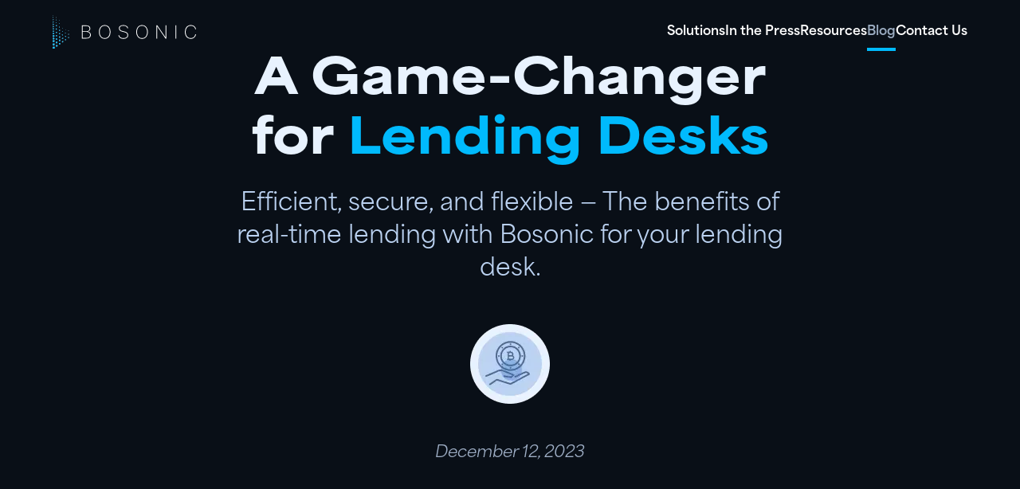

--- FILE ---
content_type: text/html; charset=utf-8
request_url: https://bosonic.digital/blog/lending-desks
body_size: 8626
content:
<!DOCTYPE html><html lang="en" class="font-sans scroll-smooth focus:scroll-auto"><head><meta charSet="utf-8"/><meta name="viewport" content="width=device-width, initial-scale=1"/><link rel="stylesheet" href="/_next/static/css/a734be16299dc6d3.css" data-precedence="next"/><link rel="preload" as="script" fetchPriority="low" href="/_next/static/chunks/webpack-b70dc6467837c1cf.js"/><script src="/_next/static/chunks/fd9d1056-100e085b02d4090f.js" async=""></script><script src="/_next/static/chunks/69-afe8a7f1e652bfa6.js" async=""></script><script src="/_next/static/chunks/main-app-c18a6f612fc47fbd.js" async=""></script><script src="/_next/static/chunks/749-89747b5be0f0b3d2.js" async=""></script><script src="/_next/static/chunks/161-5916d314cde65a14.js" async=""></script><script src="/_next/static/chunks/277-cbbec7a22c5c7060.js" async=""></script><script src="/_next/static/chunks/316-844f260b938fefc1.js" async=""></script><script src="/_next/static/chunks/app/blog/layout-b3f76cda96c7d4e6.js" async=""></script><script src="/_next/static/chunks/903-628d8c677ef046ee.js" async=""></script><script src="/_next/static/chunks/31-4f240a0d41b3d1ae.js" async=""></script><script src="/_next/static/chunks/567-9019e68518a7bdd3.js" async=""></script><script src="/_next/static/chunks/app/layout-a19be7627b211320.js" async=""></script><script src="/_next/static/chunks/app/blog/%5Bslug%5D/page-81c6489c6190e695.js" async=""></script><link rel="preload" href="https://www.googletagmanager.com/gtag/js? 
      id=G-9QZ0358M36" as="script"/><title>Bosonic - Trade with anyone, anywhere, without Counterparty Risk</title><meta name="description" content="The Bosonic Network is the only non-custodial real-time clearing and settlement infrastructure for Institutional Digital Asset Trading."/><meta name="og:type" content="website"/><meta name="og:title" content="Bosonic - Trade with anyone, anywhere, without Counterparty Risk"/><meta name="og:description" content="The Bosonic Network is the only non-custodial real-time clearing and settlement infrastructure for Institutional Digital Asset Trading."/><meta name="og:image" content="https://read-next.s3.amazonaws.com/og-image/og.png"/><meta name="twitter:card" content="summary_large_image"/><meta name="twitter:url" content="https://bosonic.digital/"/><meta name="twitter:title" content="Bosonic - Trade with anyone, anywhere, without Counterparty Risk"/><meta name="twitter:description" content="The Bosonic Network is the only non-custodial real-time clearing and settlement infrastructure for Institutional Digital Asset Trading."/><meta name="twitter:image" content="https://read-next.s3.amazonaws.com/og-image/og.png"/><link rel="icon" href="/favicon.ico" type="image/x-icon" sizes="256x256"/><script src="/_next/static/chunks/polyfills-c67a75d1b6f99dc8.js" noModule=""></script></head><body class="text-white font-area"><div class="relative overflow-hidden"><div class="lg:hidden fixed w-[100vw] h-[100vh] z-50 invisible"><div class="bg-black opacity-50 absolute w-[100vw] h-[100vh]"></div><div class="w-[80vw] h-[100vh] bg-bosonic-dark-1 relative p-8 overflow-hidden"><div class="flex flex-row justify-between"><img alt="Logo" loading="lazy" width="180" height="42" decoding="async" data-nimg="1" style="color:transparent" src="/svg/logo.svg"/><button><img alt="Logo" loading="lazy" width="36" height="36" decoding="async" data-nimg="1" style="color:transparent" src="/svg/icons/ic_close.svg"/></button></div><nav class="mt-12"><ul class="flex flex-col gap-8 font-area text-xl"><li class="group/solutions"><span class="text-white">Solutions</span><ul class="hidden group-hover/solutions:block mt-4 bg-bosonic-dark-1 p-5 divide-y-[1px] divide-bosonic-dark-2"><li class="py-3 first:pt-0 last:pb-0"><a href="/solutions/smart-vault" target="_self" class="font-area font-semibold text-bosonic-light-2 text-xs flex flex-row gap-2"><img alt="services" loading="lazy" width="16" height="16" decoding="async" data-nimg="1" style="color:transparent" src="/svg/icons/right-arrow-1.svg"/>Smart Vault</a></li><li class="py-3 first:pt-0 last:pb-0"><a href="/solutions/ccns" target="_self" class="font-area font-semibold text-bosonic-light-2 text-xs flex flex-row gap-2"><img alt="services" loading="lazy" width="16" height="16" decoding="async" data-nimg="1" style="color:transparent" src="/svg/icons/right-arrow-1.svg"/>CCNS</a></li><li class="py-3 first:pt-0 last:pb-0"><a href="/solutions/for-trading" target="_self" class="font-area font-semibold text-bosonic-light-2 text-xs flex flex-row gap-2"><img alt="services" loading="lazy" width="16" height="16" decoding="async" data-nimg="1" style="color:transparent" src="/svg/icons/right-arrow-1.svg"/>Trade Desk</a></li><li class="py-3 first:pt-0 last:pb-0"><a href="/solutions/for-repo-and-lending" target="_self" class="font-area font-semibold text-bosonic-light-2 text-xs flex flex-row gap-2"><img alt="services" loading="lazy" width="16" height="16" decoding="async" data-nimg="1" style="color:transparent" src="/svg/icons/right-arrow-1.svg"/>Repo</a></li><li class="py-3 first:pt-0 last:pb-0"><a href="/solutions/borrow" target="_self" class="font-area font-semibold text-bosonic-light-2 text-xs flex flex-row gap-2"><img alt="services" loading="lazy" width="16" height="16" decoding="async" data-nimg="1" style="color:transparent" src="/svg/icons/right-arrow-1.svg"/>Borrow</a></li><li class="py-3 first:pt-0 last:pb-0"><a href="/solutions/for-miners" target="_self" class="font-area font-semibold text-bosonic-light-2 text-xs flex flex-row gap-2"><img alt="services" loading="lazy" width="16" height="16" decoding="async" data-nimg="1" style="color:transparent" src="/svg/icons/right-arrow-1.svg"/>UNLIMITED for Miners</a></li><li class="py-3 first:pt-0 last:pb-0"><a href="https://bosonicsecurities.digital/" target="_blank" class="font-area font-semibold text-bosonic-light-2 text-xs flex flex-row gap-2"><img alt="services" loading="lazy" width="16" height="16" decoding="async" data-nimg="1" style="color:transparent" src="/svg/icons/right-arrow-1.svg"/>Bosonic Securities</a></li></ul></li><li><span class="text-white">In the Press</span></li><li class="group/resources"><span class="text-white">Resources</span><ul class="hidden group-hover/resources:block mt-4 bg-bosonic-dark-1 p-5 divide-y-[1px] divide-bosonic-dark-2"><li class="py-3 first:pt-0 last:pb-0"><a href="/resources#info-sheets" target="_self" class="font-area font-semibold text-bosonic-light-2 text-xs flex flex-row gap-2"><img alt="services" loading="lazy" width="16" height="16" decoding="async" data-nimg="1" style="color:transparent" src="/svg/icons/right-arrow-1.svg"/>Info Sheets</a></li><li class="py-3 first:pt-0 last:pb-0"><a href="/resources#articles" target="_self" class="font-area font-semibold text-bosonic-light-2 text-xs flex flex-row gap-2"><img alt="services" loading="lazy" width="16" height="16" decoding="async" data-nimg="1" style="color:transparent" src="/svg/icons/right-arrow-1.svg"/>Articles</a></li><li class="py-3 first:pt-0 last:pb-0"><a href="/resources#webinars-and-interviews" target="_self" class="font-area font-semibold text-bosonic-light-2 text-xs flex flex-row gap-2"><img alt="services" loading="lazy" width="16" height="16" decoding="async" data-nimg="1" style="color:transparent" src="/svg/icons/right-arrow-1.svg"/>Webinars &amp; Interviews</a></li></ul></li><li><a class="text-white" href="/blog">Blog</a></li><li><span class="text-white">Contact Us</span></li></ul></nav></div></div><header class="max-lg:bg-bosonic-dark-1 relative z-40"><div class="container mx-auto h-20 flex justify-between items-center px-4 py-3"><div class="lg:hidden"><button><img alt="Logo" loading="lazy" width="24" height="24" decoding="async" data-nimg="1" style="color:transparent" src="/svg/icons/ic_menu.svg"/></button></div><div><a href="/"><img alt="Logo" loading="lazy" width="180" height="42" decoding="async" data-nimg="1" style="color:transparent" src="/svg/logo.svg"/></a></div><div><a class="lg:hidden" href="mailto:hello@bosonic.digital"><img alt="Logo" loading="lazy" width="24" height="24" decoding="async" data-nimg="1" style="color:transparent" src="/svg/icons/ic_mail.svg"/></a><nav class="max-lg:hidden"><ul class="flex gap-8 font-area"><li class="group/solutions"><span class="font-bold py-3 cursor-pointer ">Solutions</span><ul class="invisible absolute group-hover/solutions:visible top-[60px] bg-bosonic-dark-1 p-5 divide-y-[1px] divide-bosonic-dark-2"><li class="py-3 first:pt-0 last:pb-0"><a href="/solutions/smart-vault" target="_self" class="font-area font-semibold text-bosonic-light-2 text-xs flex flex-row gap-2"><img alt="services" loading="lazy" width="16" height="16" decoding="async" data-nimg="1" style="color:transparent" src="/svg/icons/right-arrow-1.svg"/>Smart Vault</a></li><li class="py-3 first:pt-0 last:pb-0"><a href="/solutions/ccns" target="_self" class="font-area font-semibold text-bosonic-light-2 text-xs flex flex-row gap-2"><img alt="services" loading="lazy" width="16" height="16" decoding="async" data-nimg="1" style="color:transparent" src="/svg/icons/right-arrow-1.svg"/>CCNS</a></li><li class="py-3 first:pt-0 last:pb-0"><a href="/solutions/for-trading" target="_self" class="font-area font-semibold text-bosonic-light-2 text-xs flex flex-row gap-2"><img alt="services" loading="lazy" width="16" height="16" decoding="async" data-nimg="1" style="color:transparent" src="/svg/icons/right-arrow-1.svg"/>Trade Desk</a></li><li class="py-3 first:pt-0 last:pb-0"><a href="/solutions/for-repo-and-lending" target="_self" class="font-area font-semibold text-bosonic-light-2 text-xs flex flex-row gap-2"><img alt="services" loading="lazy" width="16" height="16" decoding="async" data-nimg="1" style="color:transparent" src="/svg/icons/right-arrow-1.svg"/>Repo</a></li><li class="py-3 first:pt-0 last:pb-0"><a href="/solutions/borrow" target="_self" class="font-area font-semibold text-bosonic-light-2 text-xs flex flex-row gap-2"><img alt="services" loading="lazy" width="16" height="16" decoding="async" data-nimg="1" style="color:transparent" src="/svg/icons/right-arrow-1.svg"/>Borrow</a></li><li class="py-3 first:pt-0 last:pb-0"><a href="/solutions/for-miners" target="_self" class="font-area font-semibold text-bosonic-light-2 text-xs flex flex-row gap-2"><img alt="services" loading="lazy" width="16" height="16" decoding="async" data-nimg="1" style="color:transparent" src="/svg/icons/right-arrow-1.svg"/>UNLIMITED for Miners</a></li><li class="py-3 first:pt-0 last:pb-0"><a href="https://bosonicsecurities.digital/" target="_blank" class="font-area font-semibold text-bosonic-light-2 text-xs flex flex-row gap-2"><img alt="services" loading="lazy" width="16" height="16" decoding="async" data-nimg="1" style="color:transparent" src="/svg/icons/right-arrow-1.svg"/>Bosonic Securities</a></li></ul></li><li><a class="text-white font-bold py-3 cursor-pointer">In the Press</a></li><li class="group/resources"><span class="font-bold py-3 cursor-pointer ">Resources</span><ul class="invisible absolute group-hover/resources:visible top-[60px] bg-bosonic-dark-1 p-5 divide-y-[1px] divide-bosonic-dark-2"><li class="py-3 first:pt-0 last:pb-0"><a href="/resources#info-sheets" target="_self" class="font-area font-semibold text-bosonic-light-2 text-xs flex flex-row gap-2"><img alt="services" loading="lazy" width="16" height="16" decoding="async" data-nimg="1" style="color:transparent" src="/svg/icons/right-arrow-1.svg"/>Info Sheets</a></li><li class="py-3 first:pt-0 last:pb-0"><a href="/resources#articles" target="_self" class="font-area font-semibold text-bosonic-light-2 text-xs flex flex-row gap-2"><img alt="services" loading="lazy" width="16" height="16" decoding="async" data-nimg="1" style="color:transparent" src="/svg/icons/right-arrow-1.svg"/>Articles</a></li><li class="py-3 first:pt-0 last:pb-0"><a href="/resources#webinars-and-interviews" target="_self" class="font-area font-semibold text-bosonic-light-2 text-xs flex flex-row gap-2"><img alt="services" loading="lazy" width="16" height="16" decoding="async" data-nimg="1" style="color:transparent" src="/svg/icons/right-arrow-1.svg"/>Webinars &amp; Interviews</a></li></ul></li><li><a class="font-bold py-3 cursor-pointer border-bosonic-mid-3 lg:border-b-4 text-[#9CADC2]" href="/blog">Blog</a></li><li><span class="text-white font-bold py-3 cursor-pointer">Contact Us</span></li></ul></nav></div></div></header><main><div class="flex items-center justify-center py-24 lg:h-[90vh] lg:mt-[-80px]"><div class="flex flex-col items-center px-4 lg:max-w-3xl"><h1 class="font-area-extended text-center font-black text-bosonic-light-1 mb-5 text-4xl leading-tight md:text-6xl md:leading-tight">A Game-Changer for<span class="text-bosonic-mid-3"> Lending Desks</span></h1><h2 class="text-center text-bosonic-light-2 text-xl md:text-3xl lg:leading-snug">Efficient, secure, and flexible — The benefits of real-time lending with Bosonic for your lending desk.</h2><img alt="Hand BTC" loading="lazy" width="100" height="100" decoding="async" data-nimg="1" class="my-12" style="color:transparent" srcSet="/_next/image?url=%2Fimg%2Fhand-btc.png&amp;w=128&amp;q=75 1x, /_next/image?url=%2Fimg%2Fhand-btc.png&amp;w=256&amp;q=75 2x" src="/_next/image?url=%2Fimg%2Fhand-btc.png&amp;w=256&amp;q=75"/><div class="text-sm text-bosonic-light-3 italic md:text-base lg:text-xl">December 12, 2023</div></div></div><div class="bg-white py-16"><div class="mx-4 md:max-w-3xl md:mx-auto"><p class="mt-4 mb-12 text-bosonic-dark-3 text-lg md:text-xl lg:text-2xl leading-normal">If you are a lending desk looking for a way to participate in the fast-growing digital and tokenized asset market, you might be frustrated by the lack of efficient and secure solutions. Traditional lending platforms often require you to move your assets to a third-party custodian, exposing you to counterparty risk, operational delays and high fees. Moreover, you have little control over the terms and conditions of the loans, such as interest rates, margin levels and liquidation triggers.</p><p class="mt-4 mb-12 text-bosonic-dark-2 text-base md:text-lg lg:text-xl">That&#x27;s why Bosonic is a game-changer for lending desks. Bosonic is a financial ecosystem that covers trading, lending and borrowing and that removes the risks and inefficiencies common in traditional systems. With Bosonic, you can access a real-time lending marketplace for intra-day margin and credit financing while maintaining your assets in your own custodial account. You can also set your own interest rates, term and margin levels, and choose between disclosed and anonymous transacting.</p><p class="mt-4 mb-12 text-bosonic-dark-2 text-base md:text-lg lg:text-xl">How does Bosonic work? Bosonic leverages the power of blockchain technology to create a Layer-2 solution that connects custodians, exchanges and liquidity providers. Bosonic uses smart contracts to execute transactions on the blockchain, ensuring transparency, security and speed. Bosonic also uses a novel mechanism called Repo (repurchase agreement) to transfer ownership of the underlying assets in real-time, without moving them from the custodial accounts. This way, lenders can perfect their ownership of the collateral in the event of default, while borrowers can access liquidity without losing custody of their assets.</p><p class="mt-4 mb-12 text-bosonic-dark-3 text-lg md:text-xl lg:text-2xl leading-normal">What are the benefits of Bosonic for lending desks? Here are some of the key points:</p><div class="flex flex-row mb-8"><div class="flex-shrink-0 pr-4 md:px-5 py-2"><img alt="chevron" loading="lazy" width="30" height="30" decoding="async" data-nimg="1" style="color:transparent" src="/svg/icons/chevron-right-1.svg"/></div><p class="text-bosonic-dark-2 text-base md:text-lg lg:text-xl"><b>Real-time borrowing and lending order book<!-- -->: </b>You can view and execute orders on a live marketplace that matches borrowers and lenders based on their preferences and availability.</p></div><div class="flex flex-row mb-8"><div class="flex-shrink-0 pr-4 md:px-5 py-2"><img alt="chevron" loading="lazy" width="30" height="30" decoding="async" data-nimg="1" style="color:transparent" src="/svg/icons/chevron-right-1.svg"/></div><p class="text-bosonic-dark-2 text-base md:text-lg lg:text-xl"><b>Borrowers and lenders keep assets in their own account at their own custodians<!-- -->: </b>You don&#x27;t have to trust or rely on a third-party intermediary to hold your assets. You can use your existing custodial relationships or choose from a network of reputable custodians integrated with Bosonic.</p></div><div class="flex flex-row mb-8"><div class="flex-shrink-0 pr-4 md:px-5 py-2"><img alt="chevron" loading="lazy" width="30" height="30" decoding="async" data-nimg="1" style="color:transparent" src="/svg/icons/chevron-right-1.svg"/></div><p class="text-bosonic-dark-2 text-base md:text-lg lg:text-xl"><b>Lenders control interest rates, initial, variation and liquidation margin levels<!-- -->: </b>You can set your own parameters for each loan, depending on the risk-reward profile you are comfortable with. You can also monitor the performance of the loans and adjust the margin levels accordingly.</p></div><div class="flex flex-row mb-8"><div class="flex-shrink-0 pr-4 md:px-5 py-2"><img alt="chevron" loading="lazy" width="30" height="30" decoding="async" data-nimg="1" style="color:transparent" src="/svg/icons/chevron-right-1.svg"/></div><p class="text-bosonic-dark-2 text-base md:text-lg lg:text-xl"><b>Disclosed and anonymous transacting<!-- -->: </b>You can choose whether to reveal your identity or remain anonymous when placing or accepting orders. You can also filter orders based on the counterparty&#x27;s reputation, rating or KYC status.</p></div><div class="flex flex-row mb-8"><div class="flex-shrink-0 pr-4 md:px-5 py-2"><img alt="chevron" loading="lazy" width="30" height="30" decoding="async" data-nimg="1" style="color:transparent" src="/svg/icons/chevron-right-1.svg"/></div><p class="text-bosonic-dark-2 text-base md:text-lg lg:text-xl"><b>Real-time margining, mark-to-market and auto-liquidation of borrower positions and Reverse Repo<!-- -->: </b>You can benefit from a robust risk management system that tracks the value of the collateral and the borrower&#x27;s positions in real-time. If the collateral value falls below a certain threshold, Bosonic will automatically liquidate the borrower&#x27;s positions and return the assets to the lender. Alternatively, if the borrower wants to exit the loan before maturity, they can use a Reverse Repo mechanism to buy back the collateral from the lender.</p></div><div class="flex flex-row mb-8"><div class="flex-shrink-0 pr-4 md:px-5 py-2"><img alt="chevron" loading="lazy" width="30" height="30" decoding="async" data-nimg="1" style="color:transparent" src="/svg/icons/chevron-right-1.svg"/></div><p class="text-bosonic-dark-2 text-base md:text-lg lg:text-xl"><b>Interest rate payments automatically received in lender custodial accounts<!-- -->: </b>You don&#x27;t have to worry about collecting or sending interest payments. Bosonic will automatically transfer them to your custodial account at the end of each day or at maturity.</p></div><div class="flex flex-row mb-8"><div class="flex-shrink-0 pr-4 md:px-5 py-2"><img alt="chevron" loading="lazy" width="30" height="30" decoding="async" data-nimg="1" style="color:transparent" src="/svg/icons/chevron-right-1.svg"/></div><p class="text-bosonic-dark-2 text-base md:text-lg lg:text-xl"><b>Asset holders can earn yield on Crypto and Fiat in a safer institutional marketplace<!-- -->: </b>You can diversify your portfolio and generate income by lending your crypto or fiat assets to borrowers who need them for trading or other purposes. You can also access a variety of assets, including Bitcoin, Ethereum, USDC, USDT and more.</p></div><div class="flex flex-row mb-8"><div class="flex-shrink-0 pr-4 md:px-5 py-2"><img alt="chevron" loading="lazy" width="30" height="30" decoding="async" data-nimg="1" style="color:transparent" src="/svg/icons/chevron-right-1.svg"/></div><p class="text-bosonic-dark-2 text-base md:text-lg lg:text-xl"><b>No asset movements means no issues with compelling the return of digital assets<!-- -->: </b>You don&#x27;t have to deal with the hassle or risk of moving your assets across different platforms or wallets. You can keep them in your own account at all times and still lend them out.</p></div><p class="mt-4 mb-12 text-bosonic-dark-3 text-lg md:text-xl lg:text-2xl leading-normal">As you can see, Bosonic is a great solution for lending desks who want to tap into the digital asset market without compromising on efficiency, security or flexibility. If you are interested in learning more about Bosonic, schedule a demo today!</p><div class="text-center"><button type="button" class="font-area-extended text-base md:text-lg lg:text-xl bg-bosonic-mid-3 font-black py-3 px-4 md:py-4 md:px-8 rounded-md"><div class="flex flex-row gap-3 items-center"><img alt="icon" loading="lazy" width="20" height="20" decoding="async" data-nimg="1" style="color:transparent" src="/svg/icons/chevron.svg"/>Schedule a Demo</div></button></div></div></div></main><div><div class="bg-bosonic-dark-2 border-bosonic-dark-1 border-t-8"><div class="container mx-auto px-4 py-28 lg:py-32 relative"><h4 class="font-area-extended font-extrabold text-bosonic-light-3 text-2xl mb-12 lg:text-bosonic-mid-2">Bosonic is Making Headlines</h4><div class="grid gap-10 lg:gap-5 lg:grid-cols-3 lg:grid-flow-col"><a class="flex" href="/blog/bosonic-and-particula-announce-strategic-alliance-to-enhance-transparency-and-trust-in-tokenized-assets" target="_blank"><article class="flex flex-col justify-between"><div class="pr-12"><div class="font-area-extended font-bold text-bosonic-mid-1 text-sm mb-3">Press Release</div><h1 class="font-area font-bold text-bosonic-light-1 text-2xl mb-4">Bosonic and Particula Announce Strategic Alliance</h1><h2 class="font-area font-semibold leading- text-bosonic-light-2">Enhancing Transparency and Trust in Tokenized Assets</h2></div><div class=" border-bosonic-mid-1 border-t-[1px] mt-6 pt-6"><div class="font-area-extended font-semibold text-bosonic-light-2 mb-1">Bosonic</div><div class="font-area font-semibold text-bosonic-mid-1 text-sm">Mar 4, 2025</div></div></article></a><a class="flex" href="https://www.globalcapital.com/article/2c7xy486vtpc51v81bbi9/polls-and-awards/globalcapital-global-derivatives-awards-2023-the-winners" target="_blank"><article class="flex flex-col justify-between"><div class="pr-12"><div class="font-area-extended font-bold text-bosonic-mid-1 text-sm mb-3">Press Release</div><h1 class="font-area font-bold text-bosonic-light-1 text-2xl mb-4">Bosonic awarded as Digital Asset Service Provider of the Year</h1><h2 class="font-area font-semibold leading- text-bosonic-light-2">On Thursday 21 September, GlobalCapital hosted its annual Global Derivatives Awards at a gala dinner at The Carlton Tower Jumeirah in London’s Knightsbridge.</h2></div><div class=" border-bosonic-mid-1 border-t-[1px] mt-6 pt-6"><div class="font-area-extended font-semibold text-bosonic-light-2 mb-1">Bosonic</div><div class="font-area font-semibold text-bosonic-mid-1 text-sm">Sep 21, 2023</div></div></article></a><a class="flex" href="https://www.businesswire.com/news/home/20230426005333/en/Bosonic%C2%A0Securities%C2%A0Receives%C2%A0Approval%C2%A0to-Operate-a%C2%A0Broker-Dealer-and-ATS-for-Digital-Asset%C2%A0Securities" target="_blank"><article class="flex flex-col justify-between"><div class="pr-12"><div class="font-area-extended font-bold text-bosonic-mid-1 text-sm mb-3">Press Release</div><h1 class="font-area font-bold text-bosonic-light-1 text-xl mb-4 lg:text-2xl">Bosonic Securities Receives Approval to Operate a Broker-Dealer and ATS for Digital Asset Securities</h1><h2 class="font-area font-semibold text-bosonic-light-2">The approval of Bosonic Securities is an important step in the evolution of the trading of digital asset securities</h2></div><div class=" border-bosonic-mid-1 border-t-[1px] mt-6 pt-6"><div class="font-area-extended font-semibold text-bosonic-light-2 mb-1">Bosonic</div><div class="font-area font-semibold text-bosonic-mid-1 text-sm">Apr 26, 2023</div></div></article></a></div></div></div></div><div class="bg-bosonic-dark-1"><div class="container mx-auto px-4 py-28 lg:py-32 relative"><div class="grid grid-cols-1 gap-12 md:grid-cols-3 md:gap-4"><div><div class="font-area-extended font-extrabold text-bosonic-mid-1 text-xs mb-6">Bosonic Solutions</div><menu><ul class="grid lg:grid-flow-col lg:grid-cols-2 lg:grid-rows-4 gap-y-6"><li><a href="/solutions/smart-vault" target="_self" class="font-area font-semibold text-bosonic-light-2 text-xs flex flex-row gap-2"><img alt="services" loading="lazy" width="16" height="16" decoding="async" data-nimg="1" style="color:transparent" src="/svg/icons/right-arrow-1.svg"/>Smart Vault</a></li><li><a href="/solutions/ccns" target="_self" class="font-area font-semibold text-bosonic-light-2 text-xs flex flex-row gap-2"><img alt="services" loading="lazy" width="16" height="16" decoding="async" data-nimg="1" style="color:transparent" src="/svg/icons/right-arrow-1.svg"/>CCNS</a></li><li><a href="/solutions/for-trading" target="_self" class="font-area font-semibold text-bosonic-light-2 text-xs flex flex-row gap-2"><img alt="services" loading="lazy" width="16" height="16" decoding="async" data-nimg="1" style="color:transparent" src="/svg/icons/right-arrow-1.svg"/>Trade Desk</a></li><li><a href="/solutions/for-repo-and-lending" target="_self" class="font-area font-semibold text-bosonic-light-2 text-xs flex flex-row gap-2"><img alt="services" loading="lazy" width="16" height="16" decoding="async" data-nimg="1" style="color:transparent" src="/svg/icons/right-arrow-1.svg"/>Repo</a></li><li><a href="/solutions/borrow" target="_self" class="font-area font-semibold text-bosonic-light-2 text-xs flex flex-row gap-2"><img alt="services" loading="lazy" width="16" height="16" decoding="async" data-nimg="1" style="color:transparent" src="/svg/icons/right-arrow-1.svg"/>Borrow</a></li><li><a href="/solutions/for-miners" target="_self" class="font-area font-semibold text-bosonic-light-2 text-xs flex flex-row gap-2"><img alt="services" loading="lazy" width="16" height="16" decoding="async" data-nimg="1" style="color:transparent" src="/svg/icons/right-arrow-1.svg"/>UNLIMITED for Miners</a></li><li><a href="https://bosonicsecurities.digital" target="_blank" class="font-area font-semibold text-bosonic-light-2 text-xs flex flex-row gap-2"><img alt="services" loading="lazy" width="16" height="16" decoding="async" data-nimg="1" style="color:transparent" src="/svg/icons/right-arrow-1.svg"/>Bosonic Securities</a></li></ul></menu></div><div><div class="font-area-extended font-extrabold text-bosonic-mid-1 text-xs mb-6">Resources</div><menu><ul class="grid lg:grid-flow-col lg:grid-cols-2 lg:grid-rows-3 gap-y-6"><li><a href="/" target="_self" class="font-area font-semibold text-bosonic-light-2 text-xs flex flex-row gap-2"><img alt="services" loading="lazy" width="16" height="16" decoding="async" data-nimg="1" style="color:transparent" src="/svg/icons/right-arrow-1.svg"/>About Bosonic</a></li><li><a><span class="font-area font-semibold text-bosonic-light-2 text-xs flex flex-row gap-2 cursor-pointer"><img alt="services" loading="lazy" width="16" height="16" decoding="async" data-nimg="1" style="color:transparent" src="/svg/icons/right-arrow-1.svg"/>Articles</span></a></li><li><span class="font-area font-semibold text-bosonic-light-2 text-xs flex flex-row gap-2 cursor-pointer"><img alt="services" loading="lazy" width="16" height="16" decoding="async" data-nimg="1" style="color:transparent" src="/svg/icons/right-arrow-1.svg"/>Contact Us</span></li><li><a href="https://docs.bosonic.digital/" target="_self" class="font-area font-semibold text-bosonic-light-2 text-xs flex flex-row gap-2"><img alt="services" loading="lazy" width="16" height="16" decoding="async" data-nimg="1" style="color:transparent" src="/svg/icons/right-arrow-1.svg"/>Developer Docs</a></li></ul></menu></div><div><div class="flex flex-col gap-5 items-start"><button type="button" class="font-area-extended text-base md:text-lg lg:text-xl bg-bosonic-mid-3 font-black py-3 px-4 md:py-4 md:px-8 rounded-md"><div class="flex flex-row gap-3 items-center">Schedule a Demo</div></button><div class="font-area text-bosonic-light-2 text-xs mt-4">©<!-- -->2026<!-- --> Bosonic, Inc. All rights reserved.</div><div class="flex flex-row gap-5"><a href="mailto:hello@bosonic.digital"><img alt="bosonic email" loading="lazy" width="24" height="24" decoding="async" data-nimg="1" style="color:transparent" src="/svg/icons/social/email-logo.svg"/></a><a href="https://www.linkedin.com/company/bosonic-digital/" target="_blank"><img alt="bosonic linkedin" loading="lazy" width="24" height="24" decoding="async" data-nimg="1" style="color:transparent" src="/svg/icons/social/linkedin-logo.svg"/></a><a href="https://twitter.com/bosonic_digital" target="_blank"><img alt="bosonic x" loading="lazy" width="24" height="24" decoding="async" data-nimg="1" style="color:transparent" src="/svg/icons/social/x-twitter-logo.svg"/></a></div></div></div></div><div class="border-t-[1px] border-bosonic-dark-3 my-8"></div><div class="text-bosonic-light-3 text-xs flex flex-col gap-2 text-justify"><h4 class="text-bosonic-light-2 text-sm font-area-extended">About Bosonic, Inc.</h4><p>Bosonic, Inc., is the developer of innovative technology to facilitate the trading, clearance, and settlement of digital assets and digital asset securities with a focus on the elimination of counterparty credit and settlement risk without reliance on central counterparties or other balance sheet dependent credit intermediation. Please visit<!-- --> <a href="https://bosonic.digital" target="_blank" class="text-bosonic-mid-3">https://bosonic.digital</a>.</p><h4 class="text-bosonic-light-2 text-sm font-area-extended mt-4">About Bosonic Securities, LLC</h4><p>Bosonic Securities, LLC, Member<!-- --> <a class="text-bosonic-mid-3" href="https://www.finra.org/#/" target="_blank">FINRA</a> <!-- -->and<!-- --> <a class="text-bosonic-mid-3" href="https://www.sipc.org/" target="_blank">SIPC</a>.<br/>Check the background of this firm on<!-- --> <a class="text-bosonic-mid-3" href="https://brokercheck.finra.org/firm/summary/317012" target="_blank">FINRA&#x27;s BrokerCheck</a>.</p><p>Bosonic Securities, LLC, CRD# 317012 is a technology-driven Broker Dealer and Alternative Trading System (ATS) that uses blockchain technology to promote market efficiency for digital asset securities. Bosonic Securities is a subsidiary of Bosonic, Inc.</p><p>Investing involves risks, including possible loss of principal. Investing in alternative investments is highly speculative, involves a high degree of risk and has the potential for significant losses including in some cases, losses which exceed the principal amount invested. Also, some alternative investments have experienced periods of extreme volatility and in general, are not suitable for all investors.</p><p>Trading in cryptocurrencies comes with significant risks, including volatile market price swings or flash crashes, market manipulation, and cybersecurity risks. In addition, cryptocurrency markets and exchanges are not regulated with the same controls or customer protections available in equity, option, futures, or foreign exchange investing. Cryptocurrency trading can lead to large and immediate financial losses and is suitable only for investors who can bear such losses. There is no assurance that a business or person who accepts a cryptocurrency as payment today will continue to do so in the future.</p><p>Brokerage services and ATS are provided by Bosonic Securities, LLC, member FINRA, SIPC. Bosonic Network and related technologies and services are provided by Bosonic Inc. Bosonic Securities, LLC is a fully owned subsidiary of Bosonic, Inc. SIPC coverage is in relation to brokerage products and services and does not apply to crypto asset products or services.</p><p class="text-bosonic-light-2">Copyright <!-- -->2026</p></div></div></div></div><div class="fixed w-[100vw] h-[100vh] top-0 left-0 z-40 hidden"><div class="w-[100vw] h-[100vh] bg-black opacity-50"></div><div class="w-[100vw] h-[100vh] z-50 top-0 fixed flex items-center justify-center p-4"><div class="bg-white max-w-[800px] relative"><img alt="Logo" loading="lazy" width="16" height="16" decoding="async" data-nimg="1" class="absolute top-5 right-5 cursor-pointer" style="color:transparent" src="/svg/icons/ic_close-black.svg"/><div class="px-8 py-12 text-center lg:p-24"><div><div class="font-area-extended font-black text-2xl text-bosonic-dark-1 mb-7 lg:text-4xl">Schedule a Demo</div><p class="font-area text-bosonic-dark-3 mb-12 lg:mb-24">Fill out the form below and one of our experts will schedule a call with you as soon as possible.</p><form><div class="grid lg:grid-cols-2 gap-5"><div class="flex flex-col text-left"><input type="text" placeholder="First Name" class="font-area placeholder:font-area text-bosonic-dark-1 border-b-[1px] border-bosonic-dark-1 p-2" name="firstName"/></div><div class="flex flex-col text-left"><input type="text" placeholder="Last Name" class="font-area placeholder:font-area text-bosonic-dark-1 border-b-[1px] border-bosonic-dark-1 p-2" name="lastName"/></div><div class="flex flex-col text-left"><input type="text" placeholder="Company" class="font-area placeholder:font-area text-bosonic-dark-1 border-b-[1px] border-bosonic-dark-1 p-2" name="company"/></div><div class="flex flex-col text-left"><input type="text" placeholder="Email" class="font-area placeholder:font-area text-bosonic-dark-1 border-b-[1px] border-bosonic-dark-1 p-2" name="email"/></div></div><div class="mb-12 lg:mb-24"><div class="flex flex-col text-left"><textarea placeholder="Message" rows="1" class="w-[100%] font-area placeholder:font-area text-bosonic-dark-1 border-b-[1px] border-bosonic-dark-1 p-2 mt-6" name="message"></textarea></div></div><button type="submit" class="font-area-extended text-base md:text-lg lg:text-xl bg-bosonic-mid-3 font-black py-3 px-4 md:py-4 md:px-8 rounded-md"><div class="flex flex-row gap-3 items-center">Submit</div></button><div class="mt-5"><p class="text-[#999999]">We’re dedicated to safeguarding your personal<!-- --> <span class="text-bosonic-mid-2">privacy.</span></p></div></form></div></div></div></div></div><script src="/_next/static/chunks/webpack-b70dc6467837c1cf.js" async=""></script><script>(self.__next_f=self.__next_f||[]).push([0]);self.__next_f.push([2,null])</script><script>self.__next_f.push([1,"1:HL[\"/_next/static/css/a734be16299dc6d3.css\",\"style\"]\n0:\"$L2\"\n"])</script><script>self.__next_f.push([1,"3:I[7690,[],\"\"]\n6:I[5613,[],\"\"]\n8:I[1778,[],\"\"]\n9:I[4686,[\"749\",\"static/chunks/749-89747b5be0f0b3d2.js\",\"161\",\"static/chunks/161-5916d314cde65a14.js\",\"277\",\"static/chunks/277-cbbec7a22c5c7060.js\",\"316\",\"static/chunks/316-844f260b938fefc1.js\",\"768\",\"static/chunks/app/blog/layout-b3f76cda96c7d4e6.js\"],\"\"]\na:I[9226,[\"749\",\"static/chunks/749-89747b5be0f0b3d2.js\",\"161\",\"static/chunks/161-5916d314cde65a14.js\",\"277\",\"static/chunks/277-cbbec7a22c5c7060.js\",\"316\",\"static/chunks/316-844f260b938fefc1.js\",\"768\",\"static"])</script><script>self.__next_f.push([1,"/chunks/app/blog/layout-b3f76cda96c7d4e6.js\"],\"\"]\nb:I[3353,[\"749\",\"static/chunks/749-89747b5be0f0b3d2.js\",\"161\",\"static/chunks/161-5916d314cde65a14.js\",\"277\",\"static/chunks/277-cbbec7a22c5c7060.js\",\"316\",\"static/chunks/316-844f260b938fefc1.js\",\"768\",\"static/chunks/app/blog/layout-b3f76cda96c7d4e6.js\"],\"\"]\nc:I[2624,[\"749\",\"static/chunks/749-89747b5be0f0b3d2.js\",\"161\",\"static/chunks/161-5916d314cde65a14.js\",\"903\",\"static/chunks/903-628d8c677ef046ee.js\",\"31\",\"static/chunks/31-4f240a0d41b3d1ae.js\",\"567\",\"static"])</script><script>self.__next_f.push([1,"/chunks/567-9019e68518a7bdd3.js\",\"185\",\"static/chunks/app/layout-a19be7627b211320.js\"],\"\"]\nd:I[5935,[\"749\",\"static/chunks/749-89747b5be0f0b3d2.js\",\"161\",\"static/chunks/161-5916d314cde65a14.js\",\"903\",\"static/chunks/903-628d8c677ef046ee.js\",\"31\",\"static/chunks/31-4f240a0d41b3d1ae.js\",\"567\",\"static/chunks/567-9019e68518a7bdd3.js\",\"185\",\"static/chunks/app/layout-a19be7627b211320.js\"],\"\"]\ne:I[3297,[\"749\",\"static/chunks/749-89747b5be0f0b3d2.js\",\"161\",\"static/chunks/161-5916d314cde65a14.js\",\"903\",\"static/chunks/90"])</script><script>self.__next_f.push([1,"3-628d8c677ef046ee.js\",\"31\",\"static/chunks/31-4f240a0d41b3d1ae.js\",\"567\",\"static/chunks/567-9019e68518a7bdd3.js\",\"185\",\"static/chunks/app/layout-a19be7627b211320.js\"],\"\"]\n10:I[8955,[],\"\"]\n7:[\"slug\",\"lending-desks\",\"d\"]\n11:[]\n"])</script><script>self.__next_f.push([1,"2:[[[\"$\",\"link\",\"0\",{\"rel\":\"stylesheet\",\"href\":\"/_next/static/css/a734be16299dc6d3.css\",\"precedence\":\"next\",\"crossOrigin\":\"$undefined\"}]],[\"$\",\"$L3\",null,{\"buildId\":\"YrZsg8iUu4AaUChNsAzJS\",\"assetPrefix\":\"\",\"initialCanonicalUrl\":\"/blog/lending-desks\",\"initialTree\":[\"\",{\"children\":[\"blog\",{\"children\":[[\"slug\",\"lending-desks\",\"d\"],{\"children\":[\"__PAGE__\",{}]}]}]},\"$undefined\",\"$undefined\",true],\"initialSeedData\":[\"\",{\"children\":[\"blog\",{\"children\":[[\"slug\",\"lending-desks\",\"d\"],{\"children\":[\"__PAGE__\",{},[\"$L4\",\"$L5\",null]]},[\"$\",\"$L6\",null,{\"parallelRouterKey\":\"children\",\"segmentPath\":[\"children\",\"blog\",\"children\",\"$7\",\"children\"],\"loading\":\"$undefined\",\"loadingStyles\":\"$undefined\",\"loadingScripts\":\"$undefined\",\"hasLoading\":false,\"error\":\"$undefined\",\"errorStyles\":\"$undefined\",\"errorScripts\":\"$undefined\",\"template\":[\"$\",\"$L8\",null,{}],\"templateStyles\":\"$undefined\",\"templateScripts\":\"$undefined\",\"notFound\":\"$undefined\",\"notFoundStyles\":\"$undefined\",\"styles\":null}]]},[null,[\"$\",\"div\",null,{\"className\":\"relative overflow-hidden\",\"children\":[[\"$\",\"$L9\",null,{}],[\"$\",\"main\",null,{\"children\":[\"$\",\"$L6\",null,{\"parallelRouterKey\":\"children\",\"segmentPath\":[\"children\",\"blog\",\"children\"],\"loading\":\"$undefined\",\"loadingStyles\":\"$undefined\",\"loadingScripts\":\"$undefined\",\"hasLoading\":false,\"error\":\"$undefined\",\"errorStyles\":\"$undefined\",\"errorScripts\":\"$undefined\",\"template\":[\"$\",\"$L8\",null,{}],\"templateStyles\":\"$undefined\",\"templateScripts\":\"$undefined\",\"notFound\":\"$undefined\",\"notFoundStyles\":\"$undefined\",\"styles\":null}]}],[\"$\",\"$La\",null,{}],[\"$\",\"$Lb\",null,{}]]}],null]]},[null,[\"$\",\"$Lc\",null,{\"children\":[\"$\",\"html\",null,{\"lang\":\"en\",\"className\":\"font-sans scroll-smooth focus:scroll-auto\",\"children\":[\"$\",\"body\",null,{\"className\":\"text-white font-area\",\"children\":[[[\"$\",\"$Ld\",null,{\"async\":true,\"src\":\"https://www.googletagmanager.com/gtag/js? \\n      id=G-9QZ0358M36\"}],[\"$\",\"$Ld\",null,{\"id\":\"google-analytics\",\"dangerouslySetInnerHTML\":{\"__html\":\"\\n          window.dataLayer = window.dataLayer || [];\\n          function gtag(){dataLayer.push(arguments);}\\n          gtag('js', new Date());\\n\\n          gtag('config', 'G-9QZ0358M36');\\n        \"}}]],[\"$\",\"$L6\",null,{\"parallelRouterKey\":\"children\",\"segmentPath\":[\"children\"],\"loading\":\"$undefined\",\"loadingStyles\":\"$undefined\",\"loadingScripts\":\"$undefined\",\"hasLoading\":false,\"error\":\"$undefined\",\"errorStyles\":\"$undefined\",\"errorScripts\":\"$undefined\",\"template\":[\"$\",\"$L8\",null,{}],\"templateStyles\":\"$undefined\",\"templateScripts\":\"$undefined\",\"notFound\":[[\"$\",\"title\",null,{\"children\":\"404: This page could not be found.\"}],[\"$\",\"div\",null,{\"style\":{\"fontFamily\":\"system-ui,\\\"Segoe UI\\\",Roboto,Helvetica,Arial,sans-serif,\\\"Apple Color Emoji\\\",\\\"Segoe UI Emoji\\\"\",\"height\":\"100vh\",\"textAlign\":\"center\",\"display\":\"flex\",\"flexDirection\":\"column\",\"alignItems\":\"center\",\"justifyContent\":\"center\"},\"children\":[\"$\",\"div\",null,{\"children\":[[\"$\",\"style\",null,{\"dangerouslySetInnerHTML\":{\"__html\":\"body{color:#000;background:#fff;margin:0}.next-error-h1{border-right:1px solid rgba(0,0,0,.3)}@media (prefers-color-scheme:dark){body{color:#fff;background:#000}.next-error-h1{border-right:1px solid rgba(255,255,255,.3)}}\"}}],[\"$\",\"h1\",null,{\"className\":\"next-error-h1\",\"style\":{\"display\":\"inline-block\",\"margin\":\"0 20px 0 0\",\"padding\":\"0 23px 0 0\",\"fontSize\":24,\"fontWeight\":500,\"verticalAlign\":\"top\",\"lineHeight\":\"49px\"},\"children\":\"404\"}],[\"$\",\"div\",null,{\"style\":{\"display\":\"inline-block\"},\"children\":[\"$\",\"h2\",null,{\"style\":{\"fontSize\":14,\"fontWeight\":400,\"lineHeight\":\"49px\",\"margin\":0},\"children\":\"This page could not be found.\"}]}]]}]}]],\"notFoundStyles\":[],\"styles\":null}],[\"$\",\"$Le\",null,{}]]}]}]}],null]],\"initialHead\":[false,\"$Lf\"],\"globalErrorComponent\":\"$10\",\"missingSlots\":\"$W11\"}]]\n"])</script><script>self.__next_f.push([1,"f:[[\"$\",\"meta\",\"0\",{\"name\":\"viewport\",\"content\":\"width=device-width, initial-scale=1\"}],[\"$\",\"meta\",\"1\",{\"charSet\":\"utf-8\"}],[\"$\",\"title\",\"2\",{\"children\":\"Bosonic - Trade with anyone, anywhere, without Counterparty Risk\"}],[\"$\",\"meta\",\"3\",{\"name\":\"description\",\"content\":\"The Bosonic Network is the only non-custodial real-time clearing and settlement infrastructure for Institutional Digital Asset Trading.\"}],[\"$\",\"meta\",\"4\",{\"name\":\"og:type\",\"content\":\"website\"}],[\"$\",\"meta\",\"5\",{\"name\":\"og:title\",\"content\":\"Bosonic - Trade with anyone, anywhere, without Counterparty Risk\"}],[\"$\",\"meta\",\"6\",{\"name\":\"og:description\",\"content\":\"The Bosonic Network is the only non-custodial real-time clearing and settlement infrastructure for Institutional Digital Asset Trading.\"}],[\"$\",\"meta\",\"7\",{\"name\":\"og:image\",\"content\":\"https://read-next.s3.amazonaws.com/og-image/og.png\"}],[\"$\",\"meta\",\"8\",{\"name\":\"twitter:card\",\"content\":\"summary_large_image\"}],[\"$\",\"meta\",\"9\",{\"name\":\"twitter:url\",\"content\":\"https://bosonic.digital/\"}],[\"$\",\"meta\",\"10\",{\"name\":\"twitter:title\",\"content\":\"Bosonic - Trade with anyone, anywhere, without Counterparty Risk\"}],[\"$\",\"meta\",\"11\",{\"name\":\"twitter:description\",\"content\":\"The Bosonic Network is the only non-custodial real-time clearing and settlement infrastructure for Institutional Digital Asset Trading.\"}],[\"$\",\"meta\",\"12\",{\"name\":\"twitter:image\",\"content\":\"https://read-next.s3.amazonaws.com/og-image/og.png\"}],[\"$\",\"link\",\"13\",{\"rel\":\"icon\",\"href\":\"/favicon.ico\",\"type\":\"image/x-icon\",\"sizes\":\"256x256\"}]]\n"])</script><script>self.__next_f.push([1,"4:null\n"])</script><script>self.__next_f.push([1,"12:I[1749,[\"749\",\"static/chunks/749-89747b5be0f0b3d2.js\",\"161\",\"static/chunks/161-5916d314cde65a14.js\",\"903\",\"static/chunks/903-628d8c677ef046ee.js\",\"308\",\"static/chunks/app/blog/%5Bslug%5D/page-81c6489c6190e695.js\"],\"Image\"]\n13:I[9463,[\"749\",\"static/chunks/749-89747b5be0f0b3d2.js\",\"161\",\"static/chunks/161-5916d314cde65a14.js\",\"903\",\"static/chunks/903-628d8c677ef046ee.js\",\"308\",\"static/chunks/app/blog/%5Bslug%5D/page-81c6489c6190e695.js\"],\"\"]\n"])</script><script>self.__next_f.push([1,"5:[[\"$\",\"div\",null,{\"className\":\"flex items-center justify-center py-24 lg:h-[90vh] lg:mt-[-80px]\",\"children\":[\"$\",\"div\",null,{\"className\":\"flex flex-col items-center px-4 lg:max-w-3xl\",\"children\":[[\"$\",\"h1\",null,{\"className\":\"font-area-extended text-center font-black text-bosonic-light-1 mb-5 text-4xl leading-tight md:text-6xl md:leading-tight\",\"children\":[\"A Game-Changer for\",[\"$\",\"span\",null,{\"className\":\"text-bosonic-mid-3\",\"children\":\" Lending Desks\"}]]}],[\"$\",\"h2\",null,{\"className\":\"text-center text-bosonic-light-2 text-xl md:text-3xl lg:leading-snug\",\"children\":\"Efficient, secure, and flexible — The benefits of real-time lending with Bosonic for your lending desk.\"}],[\"$\",\"$L12\",null,{\"className\":\"my-12\",\"src\":\"/img/hand-btc.png\",\"alt\":\"Hand BTC\",\"width\":100,\"height\":100}],[\"$\",\"div\",null,{\"className\":\"text-sm text-bosonic-light-3 italic md:text-base lg:text-xl\",\"children\":\"December 12, 2023\"}]]}]}],[\"$\",\"div\",null,{\"className\":\"bg-white py-16\",\"children\":[\"$\",\"div\",null,{\"className\":\"mx-4 md:max-w-3xl md:mx-auto\",\"children\":[[[\"$\",\"p\",null,{\"className\":\"mt-4 mb-12 text-bosonic-dark-3 text-lg md:text-xl lg:text-2xl leading-normal\",\"children\":\"If you are a lending desk looking for a way to participate in the fast-growing digital and tokenized asset market, you might be frustrated by the lack of efficient and secure solutions. Traditional lending platforms often require you to move your assets to a third-party custodian, exposing you to counterparty risk, operational delays and high fees. Moreover, you have little control over the terms and conditions of the loans, such as interest rates, margin levels and liquidation triggers.\"}],[\"$\",\"p\",null,{\"className\":\"mt-4 mb-12 text-bosonic-dark-2 text-base md:text-lg lg:text-xl\",\"children\":\"That's why Bosonic is a game-changer for lending desks. Bosonic is a financial ecosystem that covers trading, lending and borrowing and that removes the risks and inefficiencies common in traditional systems. With Bosonic, you can access a real-time lending marketplace for intra-day margin and credit financing while maintaining your assets in your own custodial account. You can also set your own interest rates, term and margin levels, and choose between disclosed and anonymous transacting.\"}],[\"$\",\"p\",null,{\"className\":\"mt-4 mb-12 text-bosonic-dark-2 text-base md:text-lg lg:text-xl\",\"children\":\"How does Bosonic work? Bosonic leverages the power of blockchain technology to create a Layer-2 solution that connects custodians, exchanges and liquidity providers. Bosonic uses smart contracts to execute transactions on the blockchain, ensuring transparency, security and speed. Bosonic also uses a novel mechanism called Repo (repurchase agreement) to transfer ownership of the underlying assets in real-time, without moving them from the custodial accounts. This way, lenders can perfect their ownership of the collateral in the event of default, while borrowers can access liquidity without losing custody of their assets.\"}],[\"$\",\"p\",null,{\"className\":\"mt-4 mb-12 text-bosonic-dark-3 text-lg md:text-xl lg:text-2xl leading-normal\",\"children\":\"What are the benefits of Bosonic for lending desks? Here are some of the key points:\"}],[\"$\",\"div\",null,{\"className\":\"flex flex-row mb-8\",\"children\":[[\"$\",\"div\",null,{\"className\":\"flex-shrink-0 pr-4 md:px-5 py-2\",\"children\":[\"$\",\"$L12\",null,{\"src\":\"/svg/icons/chevron-right-1.svg\",\"width\":30,\"height\":30,\"alt\":\"chevron\"}]}],[\"$\",\"p\",null,{\"className\":\"text-bosonic-dark-2 text-base md:text-lg lg:text-xl\",\"children\":[[\"$\",\"b\",null,{\"children\":[\"Real-time borrowing and lending order book\",\": \"]}],\"You can view and execute orders on a live marketplace that matches borrowers and lenders based on their preferences and availability.\"]}]]}],[\"$\",\"div\",null,{\"className\":\"flex flex-row mb-8\",\"children\":[[\"$\",\"div\",null,{\"className\":\"flex-shrink-0 pr-4 md:px-5 py-2\",\"children\":[\"$\",\"$L12\",null,{\"src\":\"/svg/icons/chevron-right-1.svg\",\"width\":30,\"height\":30,\"alt\":\"chevron\"}]}],[\"$\",\"p\",null,{\"className\":\"text-bosonic-dark-2 text-base md:text-lg lg:text-xl\",\"children\":[[\"$\",\"b\",null,{\"children\":[\"Borrowers and lenders keep assets in their own account at their own custodians\",\": \"]}],\"You don't have to trust or rely on a third-party intermediary to hold your assets. You can use your existing custodial relationships or choose from a network of reputable custodians integrated with Bosonic.\"]}]]}],[\"$\",\"div\",null,{\"className\":\"flex flex-row mb-8\",\"children\":[[\"$\",\"div\",null,{\"className\":\"flex-shrink-0 pr-4 md:px-5 py-2\",\"children\":[\"$\",\"$L12\",null,{\"src\":\"/svg/icons/chevron-right-1.svg\",\"width\":30,\"height\":30,\"alt\":\"chevron\"}]}],[\"$\",\"p\",null,{\"className\":\"text-bosonic-dark-2 text-base md:text-lg lg:text-xl\",\"children\":[[\"$\",\"b\",null,{\"children\":[\"Lenders control interest rates, initial, variation and liquidation margin levels\",\": \"]}],\"You can set your own parameters for each loan, depending on the risk-reward profile you are comfortable with. You can also monitor the performance of the loans and adjust the margin levels accordingly.\"]}]]}],[\"$\",\"div\",null,{\"className\":\"flex flex-row mb-8\",\"children\":[[\"$\",\"div\",null,{\"className\":\"flex-shrink-0 pr-4 md:px-5 py-2\",\"children\":[\"$\",\"$L12\",null,{\"src\":\"/svg/icons/chevron-right-1.svg\",\"width\":30,\"height\":30,\"alt\":\"chevron\"}]}],[\"$\",\"p\",null,{\"className\":\"text-bosonic-dark-2 text-base md:text-lg lg:text-xl\",\"children\":[[\"$\",\"b\",null,{\"children\":[\"Disclosed and anonymous transacting\",\": \"]}],\"You can choose whether to reveal your identity or remain anonymous when placing or accepting orders. You can also filter orders based on the counterparty's reputation, rating or KYC status.\"]}]]}],[\"$\",\"div\",null,{\"className\":\"flex flex-row mb-8\",\"children\":[[\"$\",\"div\",null,{\"className\":\"flex-shrink-0 pr-4 md:px-5 py-2\",\"children\":[\"$\",\"$L12\",null,{\"src\":\"/svg/icons/chevron-right-1.svg\",\"width\":30,\"height\":30,\"alt\":\"chevron\"}]}],[\"$\",\"p\",null,{\"className\":\"text-bosonic-dark-2 text-base md:text-lg lg:text-xl\",\"children\":[[\"$\",\"b\",null,{\"children\":[\"Real-time margining, mark-to-market and auto-liquidation of borrower positions and Reverse Repo\",\": \"]}],\"You can benefit from a robust risk management system that tracks the value of the collateral and the borrower's positions in real-time. If the collateral value falls below a certain threshold, Bosonic will automatically liquidate the borrower's positions and return the assets to the lender. Alternatively, if the borrower wants to exit the loan before maturity, they can use a Reverse Repo mechanism to buy back the collateral from the lender.\"]}]]}],[\"$\",\"div\",null,{\"className\":\"flex flex-row mb-8\",\"children\":[[\"$\",\"div\",null,{\"className\":\"flex-shrink-0 pr-4 md:px-5 py-2\",\"children\":[\"$\",\"$L12\",null,{\"src\":\"/svg/icons/chevron-right-1.svg\",\"width\":30,\"height\":30,\"alt\":\"chevron\"}]}],[\"$\",\"p\",null,{\"className\":\"text-bosonic-dark-2 text-base md:text-lg lg:text-xl\",\"children\":[[\"$\",\"b\",null,{\"children\":[\"Interest rate payments automatically received in lender custodial accounts\",\": \"]}],\"You don't have to worry about collecting or sending interest payments. Bosonic will automatically transfer them to your custodial account at the end of each day or at maturity.\"]}]]}],[\"$\",\"div\",null,{\"className\":\"flex flex-row mb-8\",\"children\":[[\"$\",\"div\",null,{\"className\":\"flex-shrink-0 pr-4 md:px-5 py-2\",\"children\":[\"$\",\"$L12\",null,{\"src\":\"/svg/icons/chevron-right-1.svg\",\"width\":30,\"height\":30,\"alt\":\"chevron\"}]}],[\"$\",\"p\",null,{\"className\":\"text-bosonic-dark-2 text-base md:text-lg lg:text-xl\",\"children\":[[\"$\",\"b\",null,{\"children\":[\"Asset holders can earn yield on Crypto and Fiat in a safer institutional marketplace\",\": \"]}],\"You can diversify your portfolio and generate income by lending your crypto or fiat assets to borrowers who need them for trading or other purposes. You can also access a variety of assets, including Bitcoin, Ethereum, USDC, USDT and more.\"]}]]}],[\"$\",\"div\",null,{\"className\":\"flex flex-row mb-8\",\"children\":[[\"$\",\"div\",null,{\"className\":\"flex-shrink-0 pr-4 md:px-5 py-2\",\"children\":[\"$\",\"$L12\",null,{\"src\":\"/svg/icons/chevron-right-1.svg\",\"width\":30,\"height\":30,\"alt\":\"chevron\"}]}],[\"$\",\"p\",null,{\"className\":\"text-bosonic-dark-2 text-base md:text-lg lg:text-xl\",\"children\":[[\"$\",\"b\",null,{\"children\":[\"No asset movements means no issues with compelling the return of digital assets\",\": \"]}],\"You don't have to deal with the hassle or risk of moving your assets across different platforms or wallets. You can keep them in your own account at all times and still lend them out.\"]}]]}],[\"$\",\"p\",null,{\"className\":\"mt-4 mb-12 text-bosonic-dark-3 text-lg md:text-xl lg:text-2xl leading-normal\",\"children\":\"As you can see, Bosonic is a great solution for lending desks who want to tap into the digital asset market without compromising on efficiency, security or flexibility. If you are interested in learning more about Bosonic, schedule a demo today!\"}]],[\"$\",\"div\",null,{\"className\":\"text-center\",\"children\":[\"$\",\"$L13\",null,{}]}]]}]}]]\n"])</script><script>self.__next_f.push([1,""])</script></body></html>

--- FILE ---
content_type: text/css; charset=UTF-8
request_url: https://bosonic.digital/_next/static/css/a734be16299dc6d3.css
body_size: 6605
content:
@import "https://use.typekit.net/tub7dfp.css";
/*
! tailwindcss v3.4.1 | MIT License | https://tailwindcss.com
*/*,:after,:before{box-sizing:border-box;border:0 solid #e5e7eb}:after,:before{--tw-content:""}:host,html{line-height:1.5;-webkit-text-size-adjust:100%;-moz-tab-size:4;-o-tab-size:4;tab-size:4;font-family:var(--font-sans);font-feature-settings:normal;font-variation-settings:normal;-webkit-tap-highlight-color:transparent}body{margin:0;line-height:inherit}hr{height:0;color:inherit;border-top-width:1px}abbr:where([title]){-webkit-text-decoration:underline dotted;text-decoration:underline dotted}h1,h2,h3,h4,h5,h6{font-size:inherit;font-weight:inherit}a{color:inherit;text-decoration:inherit}b,strong{font-weight:bolder}code,kbd,pre,samp{font-family:ui-monospace,SFMono-Regular,Menlo,Monaco,Consolas,Liberation Mono,Courier New,monospace;font-feature-settings:normal;font-variation-settings:normal;font-size:1em}small{font-size:80%}sub,sup{font-size:75%;line-height:0;position:relative;vertical-align:baseline}sub{bottom:-.25em}sup{top:-.5em}table{text-indent:0;border-color:inherit;border-collapse:collapse}button,input,optgroup,select,textarea{font-family:inherit;font-feature-settings:inherit;font-variation-settings:inherit;font-size:100%;font-weight:inherit;line-height:inherit;color:inherit;margin:0;padding:0}button,select{text-transform:none}[type=button],[type=reset],[type=submit],button{-webkit-appearance:button;background-color:transparent;background-image:none}:-moz-focusring{outline:auto}:-moz-ui-invalid{box-shadow:none}progress{vertical-align:baseline}::-webkit-inner-spin-button,::-webkit-outer-spin-button{height:auto}[type=search]{-webkit-appearance:textfield;outline-offset:-2px}::-webkit-search-decoration{-webkit-appearance:none}::-webkit-file-upload-button{-webkit-appearance:button;font:inherit}summary{display:list-item}blockquote,dd,dl,figure,h1,h2,h3,h4,h5,h6,hr,p,pre{margin:0}fieldset{margin:0}fieldset,legend{padding:0}menu,ol,ul{list-style:none;margin:0;padding:0}dialog{padding:0}textarea{resize:vertical}input::-moz-placeholder,textarea::-moz-placeholder{opacity:1;color:#9ca3af}input::placeholder,textarea::placeholder{opacity:1;color:#9ca3af}[role=button],button{cursor:pointer}:disabled{cursor:default}audio,canvas,embed,iframe,img,object,svg,video{display:block;vertical-align:middle}img,video{max-width:100%;height:auto}[hidden]{display:none}:root{--font-sans:"area-normal";--font-area:"area-normal";--font-area-extended:"area-extended";--background:0 0% 100%;--foreground:222.2 84% 4.9%;--card:0 0% 100%;--card-foreground:222.2 84% 4.9%;--popover:0 0% 100%;--popover-foreground:222.2 84% 4.9%;--primary:222.2 47.4% 11.2%;--primary-foreground:210 40% 98%;--secondary:210 40% 96.1%;--secondary-foreground:222.2 47.4% 11.2%;--muted:210 40% 96.1%;--muted-foreground:215.4 16.3% 46.9%;--accent:210 40% 96.1%;--accent-foreground:222.2 47.4% 11.2%;--destructive:0 84.2% 60.2%;--destructive-foreground:210 40% 98%;--border:214.3 31.8% 91.4%;--input:214.3 31.8% 91.4%;--ring:222.2 84% 4.9%;--radius:0.5rem;--chart-1:12 76% 61%;--chart-2:173 58% 39%;--chart-3:197 37% 24%;--chart-4:43 74% 66%;--chart-5:27 87% 67%}*{border-color:hsl(var(--border))}body{background-color:hsl(var(--background));color:hsl(var(--foreground))}*,:after,:before{--tw-border-spacing-x:0;--tw-border-spacing-y:0;--tw-translate-x:0;--tw-translate-y:0;--tw-rotate:0;--tw-skew-x:0;--tw-skew-y:0;--tw-scale-x:1;--tw-scale-y:1;--tw-pan-x: ;--tw-pan-y: ;--tw-pinch-zoom: ;--tw-scroll-snap-strictness:proximity;--tw-gradient-from-position: ;--tw-gradient-via-position: ;--tw-gradient-to-position: ;--tw-ordinal: ;--tw-slashed-zero: ;--tw-numeric-figure: ;--tw-numeric-spacing: ;--tw-numeric-fraction: ;--tw-ring-inset: ;--tw-ring-offset-width:0px;--tw-ring-offset-color:#fff;--tw-ring-color:rgba(59,130,246,.5);--tw-ring-offset-shadow:0 0 #0000;--tw-ring-shadow:0 0 #0000;--tw-shadow:0 0 #0000;--tw-shadow-colored:0 0 #0000;--tw-blur: ;--tw-brightness: ;--tw-contrast: ;--tw-grayscale: ;--tw-hue-rotate: ;--tw-invert: ;--tw-saturate: ;--tw-sepia: ;--tw-drop-shadow: ;--tw-backdrop-blur: ;--tw-backdrop-brightness: ;--tw-backdrop-contrast: ;--tw-backdrop-grayscale: ;--tw-backdrop-hue-rotate: ;--tw-backdrop-invert: ;--tw-backdrop-opacity: ;--tw-backdrop-saturate: ;--tw-backdrop-sepia: }::backdrop{--tw-border-spacing-x:0;--tw-border-spacing-y:0;--tw-translate-x:0;--tw-translate-y:0;--tw-rotate:0;--tw-skew-x:0;--tw-skew-y:0;--tw-scale-x:1;--tw-scale-y:1;--tw-pan-x: ;--tw-pan-y: ;--tw-pinch-zoom: ;--tw-scroll-snap-strictness:proximity;--tw-gradient-from-position: ;--tw-gradient-via-position: ;--tw-gradient-to-position: ;--tw-ordinal: ;--tw-slashed-zero: ;--tw-numeric-figure: ;--tw-numeric-spacing: ;--tw-numeric-fraction: ;--tw-ring-inset: ;--tw-ring-offset-width:0px;--tw-ring-offset-color:#fff;--tw-ring-color:rgba(59,130,246,.5);--tw-ring-offset-shadow:0 0 #0000;--tw-ring-shadow:0 0 #0000;--tw-shadow:0 0 #0000;--tw-shadow-colored:0 0 #0000;--tw-blur: ;--tw-brightness: ;--tw-contrast: ;--tw-grayscale: ;--tw-hue-rotate: ;--tw-invert: ;--tw-saturate: ;--tw-sepia: ;--tw-drop-shadow: ;--tw-backdrop-blur: ;--tw-backdrop-brightness: ;--tw-backdrop-contrast: ;--tw-backdrop-grayscale: ;--tw-backdrop-hue-rotate: ;--tw-backdrop-invert: ;--tw-backdrop-opacity: ;--tw-backdrop-saturate: ;--tw-backdrop-sepia: }.container{width:100%;margin-right:auto;margin-left:auto;padding-right:2rem;padding-left:2rem}@media (min-width:1180px){.container{max-width:1180px}}.pointer-events-auto{pointer-events:auto}.visible{visibility:visible}.invisible{visibility:hidden}.fixed{position:fixed}.absolute{position:absolute}.relative{position:relative}.-left-\[1200px\]{left:-1200px}.-right-\[1000px\]{right:-1000px}.-right-\[1050px\]{right:-1050px}.-right-\[1200px\]{right:-1200px}.-top-\[700px\]{top:-700px}.-top-\[800px\]{top:-800px}.left-0{left:0}.right-2{right:.5rem}.right-5{right:1.25rem}.top-0{top:0}.top-2{top:.5rem}.top-5{top:1.25rem}.top-\[60px\]{top:60px}.z-10{z-index:10}.z-40{z-index:40}.z-50{z-index:50}.z-\[100\]{z-index:100}.mx-4{margin-left:1rem;margin-right:1rem}.mx-auto{margin-left:auto;margin-right:auto}.my-12{margin-top:3rem;margin-bottom:3rem}.my-2{margin-top:.5rem;margin-bottom:.5rem}.my-8{margin-top:2rem;margin-bottom:2rem}.-mb-2{margin-bottom:-.5rem}.mb-1{margin-bottom:.25rem}.mb-10{margin-bottom:2.5rem}.mb-12{margin-bottom:3rem}.mb-16{margin-bottom:4rem}.mb-2{margin-bottom:.5rem}.mb-3{margin-bottom:.75rem}.mb-4{margin-bottom:1rem}.mb-5{margin-bottom:1.25rem}.mb-6{margin-bottom:1.5rem}.mb-7{margin-bottom:1.75rem}.mb-8{margin-bottom:2rem}.mt-1{margin-top:.25rem}.mt-10{margin-top:2.5rem}.mt-12{margin-top:3rem}.mt-24{margin-top:6rem}.mt-3{margin-top:.75rem}.mt-4{margin-top:1rem}.mt-5{margin-top:1.25rem}.mt-6{margin-top:1.5rem}.mt-8{margin-top:2rem}.block{display:block}.inline-block{display:inline-block}.flex{display:flex}.inline-flex{display:inline-flex}.grid{display:grid}.hidden{display:none}.aspect-video{aspect-ratio:16/9}.h-10{height:2.5rem}.h-11{height:2.75rem}.h-20{height:5rem}.h-4{height:1rem}.h-8{height:2rem}.h-9{height:2.25rem}.h-\[100px\]{height:100px}.h-\[100vh\]{height:100vh}.h-\[1280px\]{height:1280px}.h-\[150px\]{height:150px}.h-\[1px\]{height:1px}.h-\[6px\]{height:6px}.h-\[72px\]{height:72px}.h-full{height:100%}.max-h-\[420px\]{max-height:420px}.max-h-screen{max-height:100vh}.w-10{width:2.5rem}.w-4{width:1rem}.w-6{width:1.5rem}.w-\[100\%\]{width:100%}.w-\[100px\]{width:100px}.w-\[100vw\]{width:100vw}.w-\[1280px\]{width:1280px}.w-\[40px\]{width:40px}.w-\[80vw\]{width:80vw}.w-full{width:100%}.max-w-2xl{max-width:42rem}.max-w-\[40px\]{max-width:40px}.max-w-\[580px\]{max-width:580px}.max-w-\[748px\]{max-width:748px}.max-w-\[800px\]{max-width:800px}.max-w-\[980px\]{max-width:980px}.flex-1{flex:1 1 0%}.flex-none{flex:none}.flex-shrink-0,.shrink-0{flex-shrink:0}.flex-grow-0{flex-grow:0}.-translate-y-full{--tw-translate-y:-100%}.-translate-y-full,.translate-y-0{transform:translate(var(--tw-translate-x),var(--tw-translate-y)) rotate(var(--tw-rotate)) skewX(var(--tw-skew-x)) skewY(var(--tw-skew-y)) scaleX(var(--tw-scale-x)) scaleY(var(--tw-scale-y))}.translate-y-0{--tw-translate-y:0px}.translate-y-full{--tw-translate-y:100%}.rotate-180,.translate-y-full{transform:translate(var(--tw-translate-x),var(--tw-translate-y)) rotate(var(--tw-rotate)) skewX(var(--tw-skew-x)) skewY(var(--tw-skew-y)) scaleX(var(--tw-scale-x)) scaleY(var(--tw-scale-y))}.rotate-180{--tw-rotate:180deg}.rotate-90{--tw-rotate:90deg}.rotate-90,.transform{transform:translate(var(--tw-translate-x),var(--tw-translate-y)) rotate(var(--tw-rotate)) skewX(var(--tw-skew-x)) skewY(var(--tw-skew-y)) scaleX(var(--tw-scale-x)) scaleY(var(--tw-scale-y))}@keyframes infinite-slide{0%{transform:translateX(0)}to{transform:translate(-100%)}}.animate-infinite-slide{animation:infinite-slide 30s linear infinite}.cursor-pointer{cursor:pointer}.grid-cols-1{grid-template-columns:repeat(1,minmax(0,1fr))}.flex-row{flex-direction:row}.flex-col{flex-direction:column}.flex-col-reverse{flex-direction:column-reverse}.flex-nowrap{flex-wrap:nowrap}.items-start{align-items:flex-start}.items-center{align-items:center}.justify-center{justify-content:center}.justify-between{justify-content:space-between}.gap-1{gap:.25rem}.gap-10{gap:2.5rem}.gap-12{gap:3rem}.gap-14{gap:3.5rem}.gap-2{gap:.5rem}.gap-24{gap:6rem}.gap-3{gap:.75rem}.gap-4{gap:1rem}.gap-5{gap:1.25rem}.gap-8{gap:2rem}.gap-x-16{-moz-column-gap:4rem;column-gap:4rem}.gap-y-24{row-gap:6rem}.gap-y-6{row-gap:1.5rem}.space-x-4>:not([hidden])~:not([hidden]){--tw-space-x-reverse:0;margin-right:calc(1rem * var(--tw-space-x-reverse));margin-left:calc(1rem * calc(1 - var(--tw-space-x-reverse)))}.space-y-2>:not([hidden])~:not([hidden]){--tw-space-y-reverse:0;margin-top:calc(.5rem * calc(1 - var(--tw-space-y-reverse)));margin-bottom:calc(.5rem * var(--tw-space-y-reverse))}.divide-y-\[1px\]>:not([hidden])~:not([hidden]){--tw-divide-y-reverse:0;border-top-width:calc(1px * calc(1 - var(--tw-divide-y-reverse)));border-bottom-width:calc(1px * var(--tw-divide-y-reverse))}.divide-bosonic-dark-2>:not([hidden])~:not([hidden]){--tw-divide-opacity:1;border-color:rgb(11 27 52/var(--tw-divide-opacity))}.overflow-hidden{overflow:hidden}.overflow-x-auto{overflow-x:auto}.scroll-smooth{scroll-behavior:smooth}.whitespace-nowrap{white-space:nowrap}.rounded-lg{border-radius:var(--radius)}.rounded-md{border-radius:calc(var(--radius) - 2px)}.rounded-xl{border-radius:.75rem}.rounded-s-lg{border-start-start-radius:var(--radius);border-end-start-radius:var(--radius)}.rounded-t-lg{border-top-left-radius:var(--radius);border-top-right-radius:var(--radius)}.border{border-width:1px}.border-y-\[1px\]{border-top-width:1px}.border-b-\[1px\],.border-y-\[1px\]{border-bottom-width:1px}.border-l-8{border-left-width:8px}.border-t-8{border-top-width:8px}.border-t-\[1px\]{border-top-width:1px}.border-bosonic-dark-1{--tw-border-opacity:1;border-color:rgb(9 15 23/var(--tw-border-opacity))}.border-bosonic-dark-3{--tw-border-opacity:1;border-color:rgb(58 80 116/var(--tw-border-opacity))}.border-bosonic-light-2{--tw-border-opacity:1;border-color:rgb(187 210 241/var(--tw-border-opacity))}.border-bosonic-light-3{--tw-border-opacity:1;border-color:rgb(159 175 198/var(--tw-border-opacity))}.border-bosonic-mid-1{--tw-border-opacity:1;border-color:rgb(77 104 150/var(--tw-border-opacity))}.border-bosonic-mid-2{--tw-border-opacity:1;border-color:rgb(85 146 222/var(--tw-border-opacity))}.border-bosonic-mid-3{--tw-border-opacity:1;border-color:rgb(0 186 253/var(--tw-border-opacity))}.border-destructive{border-color:hsl(var(--destructive))}.border-input{border-color:hsl(var(--input))}.border-t-bosonic-dark-3{--tw-border-opacity:1;border-top-color:rgb(58 80 116/var(--tw-border-opacity))}.bg-\[\#5475AA\]{--tw-bg-opacity:1;background-color:rgb(84 117 170/var(--tw-bg-opacity))}.bg-\[\#F1F4F8\]{--tw-bg-opacity:1;background-color:rgb(241 244 248/var(--tw-bg-opacity))}.bg-background{background-color:hsl(var(--background))}.bg-black{--tw-bg-opacity:1;background-color:rgb(0 0 0/var(--tw-bg-opacity))}.bg-bosonic-dark-1{--tw-bg-opacity:1;background-color:rgb(9 15 23/var(--tw-bg-opacity))}.bg-bosonic-dark-2{--tw-bg-opacity:1;background-color:rgb(11 27 52/var(--tw-bg-opacity))}.bg-bosonic-dark-3{--tw-bg-opacity:1;background-color:rgb(58 80 116/var(--tw-bg-opacity))}.bg-bosonic-light-1{--tw-bg-opacity:1;background-color:rgb(232 242 254/var(--tw-bg-opacity))}.bg-bosonic-light-2{--tw-bg-opacity:1;background-color:rgb(187 210 241/var(--tw-bg-opacity))}.bg-bosonic-mid-3{--tw-bg-opacity:1;background-color:rgb(0 186 253/var(--tw-bg-opacity))}.bg-destructive{background-color:hsl(var(--destructive))}.bg-primary{background-color:hsl(var(--primary))}.bg-secondary{background-color:hsl(var(--secondary))}.bg-transparent{background-color:transparent}.bg-white{--tw-bg-opacity:1;background-color:rgb(255 255 255/var(--tw-bg-opacity))}.bg-blob-pattern-thick{background-image:url(/img/pattern-thick@3x.png)}.bg-blob-pattern-thin{background-image:url(/img/pattern-thin@3x.png)}.bg-gradient-to-b{background-image:linear-gradient(to bottom,var(--tw-gradient-stops))}.bg-gradient-to-r{background-image:linear-gradient(to right,var(--tw-gradient-stops))}.bg-gradient-to-t{background-image:linear-gradient(to top,var(--tw-gradient-stops))}.bg-gradient-to-tl{background-image:linear-gradient(to top left,var(--tw-gradient-stops))}.bg-gradient-to-tr{background-image:linear-gradient(to top right,var(--tw-gradient-stops))}.from-\[\#090F17\]{--tw-gradient-from:#090f17 var(--tw-gradient-from-position);--tw-gradient-to:rgba(9,15,23,0) var(--tw-gradient-to-position);--tw-gradient-stops:var(--tw-gradient-from),var(--tw-gradient-to)}.from-\[\#4A63BA\]{--tw-gradient-from:#4a63ba var(--tw-gradient-from-position);--tw-gradient-to:rgba(74,99,186,0) var(--tw-gradient-to-position);--tw-gradient-stops:var(--tw-gradient-from),var(--tw-gradient-to)}.from-\[\#5475AA\]{--tw-gradient-from:#5475aa var(--tw-gradient-from-position);--tw-gradient-to:rgba(84,117,170,0) var(--tw-gradient-to-position);--tw-gradient-stops:var(--tw-gradient-from),var(--tw-gradient-to)}.from-bosonic-dark-1{--tw-gradient-from:#090f17 var(--tw-gradient-from-position);--tw-gradient-to:rgba(9,15,23,0) var(--tw-gradient-to-position);--tw-gradient-stops:var(--tw-gradient-from),var(--tw-gradient-to)}.from-transparent{--tw-gradient-from:transparent var(--tw-gradient-from-position);--tw-gradient-to:transparent var(--tw-gradient-to-position);--tw-gradient-stops:var(--tw-gradient-from),var(--tw-gradient-to)}.from-white{--tw-gradient-from:#fff var(--tw-gradient-from-position);--tw-gradient-to:hsla(0,0%,100%,0) var(--tw-gradient-to-position);--tw-gradient-stops:var(--tw-gradient-from),var(--tw-gradient-to)}.from-50\%{--tw-gradient-from-position:50%}.via-transparent{--tw-gradient-to:transparent var(--tw-gradient-to-position);--tw-gradient-stops:var(--tw-gradient-from),transparent var(--tw-gradient-via-position),var(--tw-gradient-to)}.to-\[\#0B1B34\]{--tw-gradient-to:#0b1b34 var(--tw-gradient-to-position)}.to-\[\#4D6896\]{--tw-gradient-to:#4d6896 var(--tw-gradient-to-position)}.to-\[\#5592DE\]{--tw-gradient-to:#5592de var(--tw-gradient-to-position)}.to-\[\#E3E8F0\]{--tw-gradient-to:#e3e8f0 var(--tw-gradient-to-position)}.to-bosonic-dark-1{--tw-gradient-to:#090f17 var(--tw-gradient-to-position)}.object-cover{-o-object-fit:cover;object-fit:cover}.p-1{padding:.25rem}.p-2{padding:.5rem}.p-4{padding:1rem}.p-5{padding:1.25rem}.p-6{padding:1.5rem}.p-8{padding:2rem}.px-12{padding-left:3rem;padding-right:3rem}.px-3{padding-left:.75rem;padding-right:.75rem}.px-4{padding-left:1rem;padding-right:1rem}.px-5{padding-left:1.25rem;padding-right:1.25rem}.px-6{padding-left:1.5rem;padding-right:1.5rem}.px-8{padding-left:2rem;padding-right:2rem}.py-0{padding-top:0;padding-bottom:0}.py-10{padding-top:2.5rem;padding-bottom:2.5rem}.py-12{padding-top:3rem;padding-bottom:3rem}.py-14{padding-top:3.5rem;padding-bottom:3.5rem}.py-16{padding-top:4rem;padding-bottom:4rem}.py-2{padding-top:.5rem;padding-bottom:.5rem}.py-24{padding-top:6rem;padding-bottom:6rem}.py-28{padding-top:7rem;padding-bottom:7rem}.py-3{padding-top:.75rem;padding-bottom:.75rem}.py-32{padding-top:8rem;padding-bottom:8rem}.py-4{padding-top:1rem;padding-bottom:1rem}.py-40{padding-top:10rem;padding-bottom:10rem}.pb-1{padding-bottom:.25rem}.pb-16{padding-bottom:4rem}.pb-3{padding-bottom:.75rem}.pb-36{padding-bottom:9rem}.pb-4{padding-bottom:1rem}.pb-7{padding-bottom:1.75rem}.pb-8{padding-bottom:2rem}.pl-3{padding-left:.75rem}.pr-12{padding-right:3rem}.pr-4{padding-right:1rem}.pr-8{padding-right:2rem}.pt-10{padding-top:2.5rem}.pt-14{padding-top:3.5rem}.pt-24{padding-top:6rem}.pt-4{padding-top:1rem}.pt-6{padding-top:1.5rem}.pt-8{padding-top:2rem}.text-left{text-align:left}.text-center{text-align:center}.text-justify{text-align:justify}.align-top{vertical-align:top}.font-area{font-family:var(--font-area)}.font-area-extended{font-family:var(--font-area-extended)}.font-sans{font-family:var(--font-sans)}.text-2xl{font-size:1.5rem;line-height:2rem}.text-3xl{font-size:1.875rem;line-height:2.25rem}.text-4xl{font-size:2.25rem;line-height:2.5rem}.text-5xl{font-size:3rem;line-height:1}.text-base{font-size:1rem;line-height:1.5rem}.text-lg{font-size:1.125rem;line-height:1.75rem}.text-sm{font-size:.875rem;line-height:1.25rem}.text-xl{font-size:1.25rem;line-height:1.75rem}.text-xs{font-size:.75rem;line-height:1rem}.font-black{font-weight:900}.font-bold{font-weight:700}.font-extrabold{font-weight:800}.font-extralight{font-weight:200}.font-light{font-weight:300}.font-medium{font-weight:500}.font-normal{font-weight:400}.font-semibold{font-weight:600}.uppercase{text-transform:uppercase}.italic{font-style:italic}.leading-8{line-height:2rem}.leading-loose{line-height:2}.leading-none{line-height:1}.leading-normal{line-height:1.5}.leading-relaxed{line-height:1.625}.leading-snug{line-height:1.375}.leading-tight{line-height:1.25}.tracking-\[0\.15em\]{letter-spacing:.15em}.tracking-wide{letter-spacing:.025em}.tracking-widest{letter-spacing:.1em}.text-\[\#5A6F91\]{--tw-text-opacity:1;color:rgb(90 111 145/var(--tw-text-opacity))}.text-\[\#999999\]{--tw-text-opacity:1;color:rgb(153 153 153/var(--tw-text-opacity))}.text-\[\#9CADC2\]{--tw-text-opacity:1;color:rgb(156 173 194/var(--tw-text-opacity))}.text-bosonic-dark-1{--tw-text-opacity:1;color:rgb(9 15 23/var(--tw-text-opacity))}.text-bosonic-dark-2{--tw-text-opacity:1;color:rgb(11 27 52/var(--tw-text-opacity))}.text-bosonic-dark-3{--tw-text-opacity:1;color:rgb(58 80 116/var(--tw-text-opacity))}.text-bosonic-light-1{--tw-text-opacity:1;color:rgb(232 242 254/var(--tw-text-opacity))}.text-bosonic-light-2{--tw-text-opacity:1;color:rgb(187 210 241/var(--tw-text-opacity))}.text-bosonic-light-3{--tw-text-opacity:1;color:rgb(159 175 198/var(--tw-text-opacity))}.text-bosonic-mid-1{--tw-text-opacity:1;color:rgb(77 104 150/var(--tw-text-opacity))}.text-bosonic-mid-2{--tw-text-opacity:1;color:rgb(85 146 222/var(--tw-text-opacity))}.text-bosonic-mid-3{--tw-text-opacity:1;color:rgb(0 186 253/var(--tw-text-opacity))}.text-destructive{color:hsl(var(--destructive))}.text-destructive-foreground{color:hsl(var(--destructive-foreground))}.text-foreground{color:hsl(var(--foreground))}.text-foreground\/50{color:hsl(var(--foreground)/.5)}.text-muted-foreground{color:hsl(var(--muted-foreground))}.text-primary{color:hsl(var(--primary))}.text-primary-foreground{color:hsl(var(--primary-foreground))}.text-red-500{--tw-text-opacity:1;color:rgb(239 68 68/var(--tw-text-opacity))}.text-secondary-foreground{color:hsl(var(--secondary-foreground))}.text-white{--tw-text-opacity:1;color:rgb(255 255 255/var(--tw-text-opacity))}.underline-offset-4{text-underline-offset:4px}.opacity-0{opacity:0}.opacity-100{opacity:1}.opacity-50{opacity:.5}.opacity-70{opacity:.7}.opacity-75{opacity:.75}.opacity-90{opacity:.9}.shadow-lg{--tw-shadow:0 10px 15px -3px rgba(0,0,0,.1),0 4px 6px -4px rgba(0,0,0,.1);--tw-shadow-colored:0 10px 15px -3px var(--tw-shadow-color),0 4px 6px -4px var(--tw-shadow-color);box-shadow:var(--tw-ring-offset-shadow,0 0 #0000),var(--tw-ring-shadow,0 0 #0000),var(--tw-shadow)}.outline{outline-style:solid}.ring-offset-background{--tw-ring-offset-color:hsl(var(--background))}.filter{filter:var(--tw-blur) var(--tw-brightness) var(--tw-contrast) var(--tw-grayscale) var(--tw-hue-rotate) var(--tw-invert) var(--tw-saturate) var(--tw-sepia) var(--tw-drop-shadow)}.transition-all{transition-property:all;transition-timing-function:cubic-bezier(.4,0,.2,1);transition-duration:.15s}.transition-colors{transition-property:color,background-color,border-color,text-decoration-color,fill,stroke;transition-timing-function:cubic-bezier(.4,0,.2,1);transition-duration:.15s}.transition-opacity{transition-property:opacity;transition-timing-function:cubic-bezier(.4,0,.2,1);transition-duration:.15s}.duration-500{transition-duration:.5s}.ease-in-out{transition-timing-function:cubic-bezier(.4,0,.2,1)}@keyframes enter{0%{opacity:var(--tw-enter-opacity,1);transform:translate3d(var(--tw-enter-translate-x,0),var(--tw-enter-translate-y,0),0) scale3d(var(--tw-enter-scale,1),var(--tw-enter-scale,1),var(--tw-enter-scale,1)) rotate(var(--tw-enter-rotate,0))}}@keyframes exit{to{opacity:var(--tw-exit-opacity,1);transform:translate3d(var(--tw-exit-translate-x,0),var(--tw-exit-translate-y,0),0) scale3d(var(--tw-exit-scale,1),var(--tw-exit-scale,1),var(--tw-exit-scale,1)) rotate(var(--tw-exit-rotate,0))}}.duration-500{animation-duration:.5s}.ease-in-out{animation-timing-function:cubic-bezier(.4,0,.2,1)}body{color:rgb(var(--foreground-rgb));background-color:#090f17}.blob-animation-1{-webkit-mask:url(/svg/animations/blob-animation-30-0.svg) center/contain no-repeat;mask:url(/svg/animations/blob-animation-30-0.svg) center/contain no-repeat}.blob-animation-2{-webkit-mask:url(/svg/animations/blob-animation-b-30-2.svg) center/contain no-repeat;mask:url(/svg/animations/blob-animation-b-30-2.svg) center/contain no-repeat}.blob-animation-3{-webkit-mask:url(/svg/animations/blob-animation-45-4.svg) center/contain no-repeat;mask:url(/svg/animations/blob-animation-45-4.svg) center/contain no-repeat}.blob-animation-4{-webkit-mask:url(/svg/animations/blob-animation-b-45-6.svg) center/contain no-repeat;mask:url(/svg/animations/blob-animation-b-45-6.svg) center/contain no-repeat}.blob-animation-5{-webkit-mask:url(/svg/animations/blob-animation-60-8.svg) center/contain no-repeat;mask:url(/svg/animations/blob-animation-60-8.svg) center/contain no-repeat}.blob-animation-6{-webkit-mask:url(/svg/animations/blob-animation-b-60-10.svg) center/contain no-repeat;mask:url(/svg/animations/blob-animation-b-60-10.svg) center/contain no-repeat}.blob-animation-mask-top{-webkit-mask:linear-gradient(0deg,transparent 25%,#000 75%);mask:linear-gradient(0deg,transparent 25%,#000 75%)}.blob-animation-mask-right{-webkit-mask:linear-gradient(90deg,transparent 25%,#000 75%);mask:linear-gradient(90deg,transparent 25%,#000 75%)}.blob-animation-mask-bottom{-webkit-mask:linear-gradient(180deg,transparent 25%,#000 75%);mask:linear-gradient(180deg,transparent 25%,#000 75%)}.blob-animation-mask-left{-webkit-mask:linear-gradient(270deg,transparent 25%,#000 75%);mask:linear-gradient(270deg,transparent 25%,#000 75%)}.bosonic-tradesk-bg{background:linear-gradient(180deg,rgba(9,15,23,0),rgba(9,15,23,0) 50%,#090f17 90%),linear-gradient(90deg,rgba(9,15,23,0) 57.41%,#090f17 89.35%,#090f17),url(/img/bosonic-tradedesk-bg.jpg);background-size:cover}@keyframes carousel{0%{transform:translateX(0)}to{transform:translateX(-100%)}}.animate-carousel{animation:carousel linear infinite;animation-duration:30s}.file\:border-0::file-selector-button{border-width:0}.file\:bg-transparent::file-selector-button{background-color:transparent}.file\:text-sm::file-selector-button{font-size:.875rem;line-height:1.25rem}.file\:font-medium::file-selector-button{font-weight:500}.placeholder\:font-area::-moz-placeholder{font-family:var(--font-area)}.placeholder\:font-area::placeholder{font-family:var(--font-area)}.placeholder\:text-muted-foreground::-moz-placeholder{color:hsl(var(--muted-foreground))}.placeholder\:text-muted-foreground::placeholder{color:hsl(var(--muted-foreground))}.first\:pt-0:first-child{padding-top:0}.last\:pb-0:last-child{padding-bottom:0}.hover\:bg-accent:hover{background-color:hsl(var(--accent))}.hover\:bg-destructive\/90:hover{background-color:hsl(var(--destructive)/.9)}.hover\:bg-primary\/90:hover{background-color:hsl(var(--primary)/.9)}.hover\:bg-secondary:hover{background-color:hsl(var(--secondary))}.hover\:bg-secondary\/80:hover{background-color:hsl(var(--secondary)/.8)}.hover\:text-accent-foreground:hover{color:hsl(var(--accent-foreground))}.hover\:text-bosonic-mid-2:hover{--tw-text-opacity:1;color:rgb(85 146 222/var(--tw-text-opacity))}.hover\:text-foreground:hover{color:hsl(var(--foreground))}.hover\:underline:hover{text-decoration-line:underline}.hover\:shadow-lg:hover{--tw-shadow:0 10px 15px -3px rgba(0,0,0,.1),0 4px 6px -4px rgba(0,0,0,.1);--tw-shadow-colored:0 10px 15px -3px var(--tw-shadow-color),0 4px 6px -4px var(--tw-shadow-color);box-shadow:var(--tw-ring-offset-shadow,0 0 #0000),var(--tw-ring-shadow,0 0 #0000),var(--tw-shadow)}.focus\:scroll-auto:focus{scroll-behavior:auto}.focus\:opacity-100:focus{opacity:1}.focus\:outline-none:focus{outline:2px solid transparent;outline-offset:2px}.focus\:ring-2:focus{--tw-ring-offset-shadow:var(--tw-ring-inset) 0 0 0 var(--tw-ring-offset-width) var(--tw-ring-offset-color);--tw-ring-shadow:var(--tw-ring-inset) 0 0 0 calc(2px + var(--tw-ring-offset-width)) var(--tw-ring-color);box-shadow:var(--tw-ring-offset-shadow),var(--tw-ring-shadow),var(--tw-shadow,0 0 #0000)}.focus\:ring-ring:focus{--tw-ring-color:hsl(var(--ring))}.focus\:ring-offset-2:focus{--tw-ring-offset-width:2px}.focus-visible\:outline-none:focus-visible{outline:2px solid transparent;outline-offset:2px}.focus-visible\:ring-2:focus-visible{--tw-ring-offset-shadow:var(--tw-ring-inset) 0 0 0 var(--tw-ring-offset-width) var(--tw-ring-offset-color);--tw-ring-shadow:var(--tw-ring-inset) 0 0 0 calc(2px + var(--tw-ring-offset-width)) var(--tw-ring-color);box-shadow:var(--tw-ring-offset-shadow),var(--tw-ring-shadow),var(--tw-shadow,0 0 #0000)}.focus-visible\:ring-ring:focus-visible{--tw-ring-color:hsl(var(--ring))}.focus-visible\:ring-offset-2:focus-visible{--tw-ring-offset-width:2px}.disabled\:pointer-events-none:disabled{pointer-events:none}.disabled\:cursor-not-allowed:disabled{cursor:not-allowed}.disabled\:opacity-50:disabled{opacity:.5}.group\/resources:hover .group-hover\/resources\:visible,.group\/solutions:hover .group-hover\/solutions\:visible{visibility:visible}.group\/resources:hover .group-hover\/resources\:block,.group\/solutions:hover .group-hover\/solutions\:block{display:block}.group:hover .group-hover\:opacity-100{opacity:1}.group.destructive .group-\[\.destructive\]\:border-muted\/40{border-color:hsl(var(--muted)/.4)}.group.toaster .group-\[\.toaster\]\:border-border{border-color:hsl(var(--border))}.group.toast .group-\[\.toast\]\:bg-muted{background-color:hsl(var(--muted))}.group.toast .group-\[\.toast\]\:bg-primary{background-color:hsl(var(--primary))}.group.toaster .group-\[\.toaster\]\:bg-background{background-color:hsl(var(--background))}.group.destructive .group-\[\.destructive\]\:text-red-300{--tw-text-opacity:1;color:rgb(252 165 165/var(--tw-text-opacity))}.group.toast .group-\[\.toast\]\:text-muted-foreground{color:hsl(var(--muted-foreground))}.group.toast .group-\[\.toast\]\:text-primary-foreground{color:hsl(var(--primary-foreground))}.group.toaster .group-\[\.toaster\]\:text-foreground{color:hsl(var(--foreground))}.group.toaster .group-\[\.toaster\]\:shadow-lg{--tw-shadow:0 10px 15px -3px rgba(0,0,0,.1),0 4px 6px -4px rgba(0,0,0,.1);--tw-shadow-colored:0 10px 15px -3px var(--tw-shadow-color),0 4px 6px -4px var(--tw-shadow-color);box-shadow:var(--tw-ring-offset-shadow,0 0 #0000),var(--tw-ring-shadow,0 0 #0000),var(--tw-shadow)}.group.destructive .group-\[\.destructive\]\:hover\:border-destructive\/30:hover{border-color:hsl(var(--destructive)/.3)}.group.destructive .group-\[\.destructive\]\:hover\:bg-destructive:hover{background-color:hsl(var(--destructive))}.group.destructive .group-\[\.destructive\]\:hover\:text-destructive-foreground:hover{color:hsl(var(--destructive-foreground))}.group.destructive .group-\[\.destructive\]\:hover\:text-red-50:hover{--tw-text-opacity:1;color:rgb(254 242 242/var(--tw-text-opacity))}.group.destructive .group-\[\.destructive\]\:focus\:ring-destructive:focus{--tw-ring-color:hsl(var(--destructive))}.group.destructive .group-\[\.destructive\]\:focus\:ring-red-400:focus{--tw-ring-opacity:1;--tw-ring-color:rgb(248 113 113/var(--tw-ring-opacity))}.group.destructive .group-\[\.destructive\]\:focus\:ring-offset-red-600:focus{--tw-ring-offset-color:#dc2626}.peer:disabled~.peer-disabled\:cursor-not-allowed{cursor:not-allowed}.peer:disabled~.peer-disabled\:opacity-70{opacity:.7}.data-\[swipe\=cancel\]\:translate-x-0[data-swipe=cancel]{--tw-translate-x:0px}.data-\[swipe\=cancel\]\:translate-x-0[data-swipe=cancel],.data-\[swipe\=end\]\:translate-x-\[var\(--radix-toast-swipe-end-x\)\][data-swipe=end]{transform:translate(var(--tw-translate-x),var(--tw-translate-y)) rotate(var(--tw-rotate)) skewX(var(--tw-skew-x)) skewY(var(--tw-skew-y)) scaleX(var(--tw-scale-x)) scaleY(var(--tw-scale-y))}.data-\[swipe\=end\]\:translate-x-\[var\(--radix-toast-swipe-end-x\)\][data-swipe=end]{--tw-translate-x:var(--radix-toast-swipe-end-x)}.data-\[swipe\=move\]\:translate-x-\[var\(--radix-toast-swipe-move-x\)\][data-swipe=move]{--tw-translate-x:var(--radix-toast-swipe-move-x);transform:translate(var(--tw-translate-x),var(--tw-translate-y)) rotate(var(--tw-rotate)) skewX(var(--tw-skew-x)) skewY(var(--tw-skew-y)) scaleX(var(--tw-scale-x)) scaleY(var(--tw-scale-y))}.data-\[swipe\=move\]\:transition-none[data-swipe=move]{transition-property:none}.data-\[state\=open\]\:animate-in[data-state=open]{animation-name:enter;animation-duration:.15s;--tw-enter-opacity:initial;--tw-enter-scale:initial;--tw-enter-rotate:initial;--tw-enter-translate-x:initial;--tw-enter-translate-y:initial}.data-\[state\=closed\]\:animate-out[data-state=closed],.data-\[swipe\=end\]\:animate-out[data-swipe=end]{animation-name:exit;animation-duration:.15s;--tw-exit-opacity:initial;--tw-exit-scale:initial;--tw-exit-rotate:initial;--tw-exit-translate-x:initial;--tw-exit-translate-y:initial}.data-\[state\=closed\]\:fade-out-80[data-state=closed]{--tw-exit-opacity:0.8}.data-\[state\=closed\]\:slide-out-to-right-full[data-state=closed]{--tw-exit-translate-x:100%}.data-\[state\=open\]\:slide-in-from-top-full[data-state=open]{--tw-enter-translate-y:-100%}@media not all and (min-width:1024px){.max-lg\:mb-12{margin-bottom:3rem}.max-lg\:mb-6{margin-bottom:1.5rem}.max-lg\:flex{display:flex}.max-lg\:hidden{display:none}.max-lg\:rotate-90{--tw-rotate:90deg;transform:translate(var(--tw-translate-x),var(--tw-translate-y)) rotate(var(--tw-rotate)) skewX(var(--tw-skew-x)) skewY(var(--tw-skew-y)) scaleX(var(--tw-scale-x)) scaleY(var(--tw-scale-y))}.max-lg\:flex-col{flex-direction:column}.max-lg\:items-center{align-items:center}.max-lg\:bg-bosonic-dark-1{--tw-bg-opacity:1;background-color:rgb(9 15 23/var(--tw-bg-opacity))}.max-lg\:text-center{text-align:center}}@media (min-width:640px){.sm\:bottom-0{bottom:0}.sm\:right-0{right:0}.sm\:top-auto{top:auto}.sm\:w-\[150px\]{width:150px}.sm\:flex-row{flex-direction:row}.sm\:flex-col{flex-direction:column}.sm\:rounded-s-lg{border-start-start-radius:var(--radius);border-end-start-radius:var(--radius)}.sm\:rounded-tr-none{border-top-right-radius:0}.data-\[state\=open\]\:sm\:slide-in-from-bottom-full[data-state=open]{--tw-enter-translate-y:100%}}@media (min-width:768px){.md\:mx-auto{margin-left:auto;margin-right:auto}.md\:max-w-3xl{max-width:48rem}.md\:max-w-\[420px\]{max-width:420px}.md\:grid-cols-2{grid-template-columns:repeat(2,minmax(0,1fr))}.md\:grid-cols-3{grid-template-columns:repeat(3,minmax(0,1fr))}.md\:justify-start{justify-content:flex-start}.md\:gap-4{gap:1rem}.md\:px-5{padding-left:1.25rem;padding-right:1.25rem}.md\:px-8{padding-left:2rem;padding-right:2rem}.md\:py-4{padding-top:1rem;padding-bottom:1rem}.md\:text-3xl{font-size:1.875rem;line-height:2.25rem}.md\:text-4xl{font-size:2.25rem;line-height:2.5rem}.md\:text-5xl{font-size:3rem;line-height:1}.md\:text-6xl{font-size:3.75rem;line-height:1}.md\:text-base{font-size:1rem;line-height:1.5rem}.md\:text-lg{font-size:1.125rem;line-height:1.75rem}.md\:text-xl{font-size:1.25rem;line-height:1.75rem}.md\:leading-tight{line-height:1.25}}@media (min-width:1024px){.lg\:-left-\[1100px\]{left:-1100px}.lg\:-left-\[1205px\]{left:-1205px}.lg\:-left-\[1350px\]{left:-1350px}.lg\:-left-\[1453px\]{left:-1453px}.lg\:-left-\[900px\]{left:-900px}.lg\:-right-\[1000px\]{right:-1000px}.lg\:-right-\[1350px\]{right:-1350px}.lg\:-right-\[1500px\]{right:-1500px}.lg\:-right-\[350px\]{right:-350px}.lg\:-right-\[755px\]{right:-755px}.lg\:-top-\[1007px\]{top:-1007px}.lg\:-top-\[400px\]{top:-400px}.lg\:-top-\[450px\]{top:-450px}.lg\:-top-\[607px\]{top:-607px}.lg\:-top-\[650px\]{top:-650px}.lg\:-top-\[707px\]{top:-707px}.lg\:-top-\[750px\]{top:-750px}.lg\:-top-\[800px\]{top:-800px}.lg\:top-\[1100px\]{top:1100px}.lg\:top-\[1150px\]{top:1150px}.lg\:top-\[1300px\]{top:1300px}.lg\:top-\[2100px\]{top:2100px}.lg\:top-\[2700px\]{top:2700px}.lg\:top-\[3300px\]{top:3300px}.lg\:top-\[400px\]{top:400px}.lg\:top-\[700px\]{top:700px}.lg\:top-\[750px\]{top:750px}.lg\:-mt-\[80px\]{margin-top:-80px}.lg\:mb-24{margin-bottom:6rem}.lg\:mt-\[-80px\]{margin-top:-80px}.lg\:block{display:block}.lg\:hidden{display:none}.lg\:h-\[90vh\]{height:90vh}.lg\:h-screen{height:100vh}.lg\:min-h-screen{min-height:100vh}.lg\:max-w-3xl{max-width:48rem}.lg\:max-w-\[580px\]{max-width:580px}.lg\:flex-1{flex:1 1 0%}.lg\:grid-flow-col{grid-auto-flow:column}.lg\:grid-cols-2{grid-template-columns:repeat(2,minmax(0,1fr))}.lg\:grid-cols-3{grid-template-columns:repeat(3,minmax(0,1fr))}.lg\:grid-cols-4{grid-template-columns:repeat(4,minmax(0,1fr))}.lg\:grid-rows-3{grid-template-rows:repeat(3,minmax(0,1fr))}.lg\:grid-rows-4{grid-template-rows:repeat(4,minmax(0,1fr))}.lg\:flex-row{flex-direction:row}.lg\:flex-col{flex-direction:column}.lg\:items-start{align-items:flex-start}.lg\:justify-start{justify-content:flex-start}.lg\:justify-end{justify-content:flex-end}.lg\:justify-center{justify-content:center}.lg\:justify-between{justify-content:space-between}.lg\:gap-10{gap:2.5rem}.lg\:gap-24{gap:6rem}.lg\:gap-5{gap:1.25rem}.lg\:gap-7{gap:1.75rem}.lg\:gap-x-5{-moz-column-gap:1.25rem;column-gap:1.25rem}.lg\:gap-y-16{row-gap:4rem}.lg\:border-b-4{border-bottom-width:4px}.lg\:border-b-\[1px\]{border-bottom-width:1px}.lg\:border-l-0{border-left-width:0}.lg\:border-dashed{border-style:dashed}.lg\:border-bosonic-mid-1{--tw-border-opacity:1;border-color:rgb(77 104 150/var(--tw-border-opacity))}.lg\:bg-\[\#0a1525\]{--tw-bg-opacity:1;background-color:rgb(10 21 37/var(--tw-bg-opacity))}.lg\:p-24{padding:6rem}.lg\:px-12{padding-left:3rem;padding-right:3rem}.lg\:px-8{padding-left:2rem;padding-right:2rem}.lg\:py-24{padding-top:6rem;padding-bottom:6rem}.lg\:py-32{padding-top:8rem;padding-bottom:8rem}.lg\:py-6{padding-top:1.5rem;padding-bottom:1.5rem}.lg\:py-7{padding-top:1.75rem;padding-bottom:1.75rem}.lg\:pl-0{padding-left:0}.lg\:pr-10{padding-right:2.5rem}.lg\:pr-2{padding-right:.5rem}.lg\:text-start{text-align:start}.lg\:text-2xl{font-size:1.5rem;line-height:2rem}.lg\:text-3xl{font-size:1.875rem;line-height:2.25rem}.lg\:text-4xl{font-size:2.25rem;line-height:2.5rem}.lg\:text-5xl{font-size:3rem;line-height:1}.lg\:text-6xl{font-size:3.75rem;line-height:1}.lg\:text-\[28px\]{font-size:28px}.lg\:text-\[40px\]{font-size:40px}.lg\:text-\[48px\]{font-size:48px}.lg\:text-base{font-size:1rem;line-height:1.5rem}.lg\:text-lg{font-size:1.125rem;line-height:1.75rem}.lg\:text-sm{font-size:.875rem;line-height:1.25rem}.lg\:text-xl{font-size:1.25rem;line-height:1.75rem}.lg\:leading-9{line-height:2.25rem}.lg\:leading-\[56px\]{line-height:56px}.lg\:leading-relaxed{line-height:1.625}.lg\:leading-snug{line-height:1.375}.lg\:text-bosonic-mid-2{--tw-text-opacity:1;color:rgb(85 146 222/var(--tw-text-opacity))}}.\[\&_img\]\:max-w-none img{max-width:none}.\[\&_li\]\:mx-8 li{margin-left:2rem;margin-right:2rem}

--- FILE ---
content_type: image/svg+xml
request_url: https://bosonic.digital/svg/logo.svg
body_size: 6612
content:
<svg
  width="182"
  height="42"
  viewBox="0 0 182 42"
  fill="none"
  xmlns="http://www.w3.org/2000/svg"
>
  <g clip-path="url(#clip0)">
    <g filter="url(#filter0_ii)">
      <path
        d="M1.43051 42C2.21166 42 2.84491 41.3628 2.84491 40.5767C2.84491 39.7906 2.21166 39.1533 1.43051 39.1533C0.64936 39.1533 0.0161133 39.7906 0.0161133 40.5767C0.0161133 41.3628 0.64936 42 1.43051 42Z"
        fill="#00BBFF"
      />
    </g>
    <g filter="url(#filter1_ii)">
      <path
        d="M1.33734 37.726C2.05213 37.726 2.63158 37.1428 2.63158 36.4235C2.63158 35.7042 2.05213 35.1211 1.33734 35.1211C0.622544 35.1211 0.0430908 35.7042 0.0430908 36.4235C0.0430908 37.1428 0.622544 37.726 1.33734 37.726Z"
        fill="#00BBFF"
      />
    </g>
    <g filter="url(#filter2_ii)">
      <path
        d="M1.24425 33.5218C1.93143 33.5218 2.4885 32.9612 2.4885 32.2697C2.4885 31.5782 1.93143 31.0176 1.24425 31.0176C0.55707 31.0176 0 31.5782 0 32.2697C0 32.9612 0.55707 33.5218 1.24425 33.5218Z"
        fill="#00BBFF"
      />
    </g>
    <g filter="url(#filter3_ii)">
      <path
        d="M1.17295 30.1547C1.77774 30.1547 2.26802 29.6613 2.26802 29.0527C2.26802 28.4441 1.77774 27.9507 1.17295 27.9507C0.56816 27.9507 0.0778809 28.4441 0.0778809 29.0527C0.0778809 29.6613 0.56816 30.1547 1.17295 30.1547Z"
        fill="#00BBFF"
      />
    </g>
    <g filter="url(#filter4_ii)">
      <path
        d="M5.20835 39.1469C5.81314 39.1469 6.30342 38.6535 6.30342 38.0449C6.30342 37.4362 5.81314 36.9429 5.20835 36.9429C4.60356 36.9429 4.11328 37.4362 4.11328 38.0449C4.11328 38.6535 4.60356 39.1469 5.20835 39.1469Z"
        fill="#00BBFF"
      />
    </g>
    <g filter="url(#filter5_ii)">
      <path
        d="M1.10068 26.9389C1.70547 26.9389 2.19575 26.4455 2.19575 25.8369C2.19575 25.2282 1.70547 24.7349 1.10068 24.7349C0.495894 24.7349 0.00561523 25.2282 0.00561523 25.8369C0.00561523 26.4455 0.495894 26.9389 1.10068 26.9389Z"
        fill="#00BBFF"
      />
    </g>
    <g filter="url(#filter6_ii)">
      <path
        d="M1.03736 23.8203C1.56956 23.8203 2.00099 23.3861 2.00099 22.8506C2.00099 22.315 1.56956 21.8809 1.03736 21.8809C0.505162 21.8809 0.0737305 22.315 0.0737305 22.8506C0.0737305 23.3861 0.505162 23.8203 1.03736 23.8203Z"
        fill="#00BBFF"
      />
    </g>
    <g filter="url(#filter7_ii)">
      <path
        d="M8.98694 36.4819C9.51914 36.4819 9.95057 36.0478 9.95057 35.5122C9.95057 34.9766 9.51914 34.5425 8.98694 34.5425C8.45475 34.5425 8.02332 34.9766 8.02332 35.5122C8.02332 36.0478 8.45475 36.4819 8.98694 36.4819Z"
        fill="#00BBFF"
      />
    </g>
    <g filter="url(#filter8_ii)">
      <path
        d="M0.986987 20.8407C1.4555 20.8407 1.8353 20.4585 1.8353 19.987C1.8353 19.5155 1.4555 19.1333 0.986987 19.1333C0.518476 19.1333 0.138672 19.5155 0.138672 19.987C0.138672 20.4585 0.518476 20.8407 0.986987 20.8407Z"
        fill="#00BBFF"
      />
    </g>
    <g filter="url(#filter9_ii)">
      <path
        d="M0.936807 17.9381C1.38394 17.9381 1.74642 17.5733 1.74642 17.1233C1.74642 16.6734 1.38394 16.3086 0.936807 16.3086C0.489672 16.3086 0.127197 16.6734 0.127197 17.1233C0.127197 17.5733 0.489672 17.9381 0.936807 17.9381Z"
        fill="#00BBFF"
      />
    </g>
    <g filter="url(#filter10_ii)">
      <path
        d="M12.7077 33.796C13.1548 33.796 13.5173 33.4312 13.5173 32.9812C13.5173 32.5313 13.1548 32.1665 12.7077 32.1665C12.2605 32.1665 11.8981 32.5313 11.8981 32.9812C11.8981 33.4312 12.2605 33.796 12.7077 33.796Z"
        fill="#00BBFF"
      />
    </g>
    <g filter="url(#filter11_ii)">
      <path
        d="M0.886981 14.9961C1.29136 14.9961 1.61918 14.6662 1.61918 14.2593C1.61918 13.8524 1.29136 13.5225 0.886981 13.5225C0.482601 13.5225 0.154785 13.8524 0.154785 14.2593C0.154785 14.6662 0.482601 14.9961 0.886981 14.9961Z"
        fill="#00BBFF"
      />
    </g>
    <g filter="url(#filter12_ii)">
      <path
        d="M16.5446 31.1831C16.949 31.1831 17.2768 30.8532 17.2768 30.4463C17.2768 30.0394 16.949 29.7095 16.5446 29.7095C16.1402 29.7095 15.8124 30.0394 15.8124 30.4463C15.8124 30.8532 16.1402 31.1831 16.5446 31.1831Z"
        fill="#00BBFF"
      />
    </g>
    <g filter="url(#filter13_ii)">
      <path
        d="M12.6731 29.563C13.0775 29.563 13.4053 29.2331 13.4053 28.8262C13.4053 28.4192 13.0775 28.0894 12.6731 28.0894C12.2687 28.0894 11.9409 28.4192 11.9409 28.8262C11.9409 29.2331 12.2687 29.563 12.6731 29.563Z"
        fill="#00BBFF"
      />
    </g>
    <g filter="url(#filter14_ii)">
      <path
        d="M0.836956 12.1032C1.2253 12.1032 1.54012 11.7864 1.54012 11.3956C1.54012 11.0048 1.2253 10.688 0.836956 10.688C0.448608 10.688 0.133789 11.0048 0.133789 11.3956C0.133789 11.7864 0.448608 12.1032 0.836956 12.1032Z"
        fill="#00BBFF"
      />
    </g>
    <g filter="url(#filter15_ii)">
      <path
        d="M0.787505 9.14299C1.12286 9.14299 1.39471 8.86942 1.39471 8.53195C1.39471 8.19447 1.12286 7.9209 0.787505 7.9209C0.452154 7.9209 0.180298 8.19447 0.180298 8.53195C0.180298 8.86942 0.452154 9.14299 0.787505 9.14299Z"
        fill="#00BBFF"
      />
    </g>
    <g filter="url(#filter16_ii)">
      <path
        d="M5.09214 34.996C5.69693 34.996 6.18721 34.5026 6.18721 33.894C6.18721 33.2854 5.69693 32.792 5.09214 32.792C4.48735 32.792 3.99707 33.2854 3.99707 33.894C3.99707 34.5026 4.48735 34.996 5.09214 34.996Z"
        fill="#00BBFF"
      />
    </g>
    <g filter="url(#filter17_ii)">
      <path
        d="M4.98829 30.7075C5.52049 30.7075 5.95192 30.2734 5.95192 29.7378C5.95192 29.2022 5.52049 28.7681 4.98829 28.7681C4.45609 28.7681 4.02466 29.2022 4.02466 29.7378C4.02466 30.2734 4.45609 30.7075 4.98829 30.7075Z"
        fill="#00BBFF"
      />
    </g>
    <g filter="url(#filter18_ii)">
      <path
        d="M8.9065 32.3281C9.4387 32.3281 9.87013 31.894 9.87013 31.3584C9.87013 30.8228 9.4387 30.3887 8.9065 30.3887C8.3743 30.3887 7.94287 30.8228 7.94287 31.3584C7.94287 31.894 8.3743 32.3281 8.9065 32.3281Z"
        fill="#00BBFF"
      />
    </g>
    <g filter="url(#filter19_ii)">
      <path
        d="M4.90703 26.4383C5.37554 26.4383 5.75535 26.0561 5.75535 25.5846C5.75535 25.1132 5.37554 24.731 4.90703 24.731C4.43852 24.731 4.05872 25.1132 4.05872 25.5846C4.05872 26.0561 4.43852 26.4383 4.90703 26.4383Z"
        fill="#00BBFF"
      />
    </g>
    <g filter="url(#filter20_ii)">
      <path
        d="M8.82512 28.058C9.29363 28.058 9.67344 27.6757 9.67344 27.2043C9.67344 26.7328 9.29363 26.3506 8.82512 26.3506C8.35661 26.3506 7.97681 26.7328 7.97681 27.2043C7.97681 27.6757 8.35661 28.058 8.82512 28.058Z"
        fill="#00BBFF"
      />
    </g>
    <g filter="url(#filter21_ii)">
      <path
        d="M4.79069 22.2462C5.23782 22.2462 5.6003 21.8814 5.6003 21.4314C5.6003 20.9815 5.23782 20.6167 4.79069 20.6167C4.34355 20.6167 3.98108 20.9815 3.98108 21.4314C3.98108 21.8814 4.34355 22.2462 4.79069 22.2462Z"
        fill="#00BBFF"
      />
    </g>
    <g filter="url(#filter22_ii)">
      <path
        d="M4.72145 18.0132C5.12584 18.0132 5.45365 17.6833 5.45365 17.2764C5.45365 16.8694 5.12584 16.5396 4.72145 16.5396C4.31707 16.5396 3.98926 16.8694 3.98926 17.2764C3.98926 17.6833 4.31707 18.0132 4.72145 18.0132Z"
        fill="#00BBFF"
      />
    </g>
    <g filter="url(#filter23_ii)">
      <path
        d="M8.74428 23.7881C9.14866 23.7881 9.47648 23.4582 9.47648 23.0513C9.47648 22.6443 9.14866 22.3145 8.74428 22.3145C8.3399 22.3145 8.01208 22.6443 8.01208 23.0513C8.01208 23.4582 8.3399 23.7881 8.74428 23.7881Z"
        fill="#00BBFF"
      />
    </g>
    <g filter="url(#filter24_ii)">
      <path
        d="M4.63993 13.8308C5.02828 13.8308 5.3431 13.5139 5.3431 13.1231C5.3431 12.7323 5.02828 12.4155 4.63993 12.4155C4.25159 12.4155 3.93677 12.7323 3.93677 13.1231C3.93677 13.5139 4.25159 13.8308 4.63993 13.8308Z"
        fill="#00BBFF"
      />
    </g>
    <g filter="url(#filter25_ii)">
      <path
        d="M8.66313 19.6047C9.05148 19.6047 9.36629 19.2879 9.36629 18.8971C9.36629 18.5063 9.05148 18.1895 8.66313 18.1895C8.27478 18.1895 7.95996 18.5063 7.95996 18.8971C7.95996 19.2879 8.27478 19.6047 8.66313 19.6047Z"
        fill="#00BBFF"
      />
    </g>
    <g filter="url(#filter26_ii)">
      <path
        d="M20.3234 28.538C20.6587 28.538 20.9306 28.2644 20.9306 27.927C20.9306 27.5895 20.6587 27.3159 20.3234 27.3159C19.988 27.3159 19.7162 27.5895 19.7162 27.927C19.7162 28.2644 19.988 28.538 20.3234 28.538Z"
        fill="#00BBFF"
      />
    </g>
    <g filter="url(#filter27_ii)">
      <path
        d="M16.4633 26.9047C16.7986 26.9047 17.0705 26.6311 17.0705 26.2937C17.0705 25.9562 16.7986 25.6826 16.4633 25.6826C16.1279 25.6826 15.8561 25.9562 15.8561 26.2937C15.8561 26.6311 16.1279 26.9047 16.4633 26.9047Z"
        fill="#00BBFF"
      />
    </g>
    <g filter="url(#filter28_ii)">
      <path
        d="M12.5901 25.1894C12.9255 25.1894 13.1973 24.9158 13.1973 24.5783C13.1973 24.2409 12.9255 23.9673 12.5901 23.9673C12.2548 23.9673 11.9829 24.2409 11.9829 24.5783C11.9829 24.9158 12.2548 25.1894 12.5901 25.1894Z"
        fill="#00BBFF"
      />
    </g>
    <g filter="url(#filter29_ii)">
      <path
        d="M0.736236 6.1148C0.98118 6.1148 1.17975 5.91498 1.17975 5.66848C1.17975 5.42199 0.98118 5.22217 0.736236 5.22217C0.491291 5.22217 0.292725 5.42199 0.292725 5.66848C0.292725 5.91498 0.491291 6.1148 0.736236 6.1148Z"
        fill="#00BBFF"
      />
    </g>
    <g filter="url(#filter30_ii)">
      <path
        d="M4.56436 9.66802C4.8093 9.66802 5.00787 9.4682 5.00787 9.22171C5.00787 8.97521 4.8093 8.77539 4.56436 8.77539C4.31942 8.77539 4.12085 8.97521 4.12085 9.22171C4.12085 9.4682 4.31942 9.66802 4.56436 9.66802Z"
        fill="#00BBFF"
      />
    </g>
    <g filter="url(#filter31_ii)">
      <path
        d="M8.62436 15.3882C8.92408 15.3882 9.16706 15.1436 9.16706 14.842C9.16706 14.5404 8.92408 14.2959 8.62436 14.2959C8.32464 14.2959 8.08167 14.5404 8.08167 14.842C8.08167 15.1436 8.32464 15.3882 8.62436 15.3882Z"
        fill="#00BBFF"
      />
    </g>
    <g filter="url(#filter32_ii)">
      <path
        d="M20.2419 24.2076C20.4868 24.2076 20.6854 24.0078 20.6854 23.7613C20.6854 23.5148 20.4868 23.3149 20.2419 23.3149C19.9969 23.3149 19.7983 23.5148 19.7983 23.7613C19.7983 24.0078 19.9969 24.2076 20.2419 24.2076Z"
        fill="#00BBFF"
      />
    </g>
    <g filter="url(#filter33_ii)">
      <path
        d="M16.3582 22.5406C16.6031 22.5406 16.8017 22.3408 16.8017 22.0943C16.8017 21.8478 16.6031 21.6479 16.3582 21.6479C16.1132 21.6479 15.9147 21.8478 15.9147 22.0943C15.9147 22.3408 16.1132 22.5406 16.3582 22.5406Z"
        fill="#00BBFF"
      />
    </g>
    <g filter="url(#filter34_ii)">
      <path
        d="M12.5096 20.8687C12.7545 20.8687 12.9531 20.6689 12.9531 20.4224C12.9531 20.1759 12.7545 19.9761 12.5096 19.9761C12.2646 19.9761 12.066 20.1759 12.066 20.4224C12.066 20.6689 12.2646 20.8687 12.5096 20.8687Z"
        fill="#00BBFF"
      />
    </g>
    <g filter="url(#filter35_ii)">
      <path
        d="M0.685678 3.17286C0.887869 3.17286 1.05178 3.00792 1.05178 2.80445C1.05178 2.60098 0.887869 2.43604 0.685678 2.43604C0.483488 2.43604 0.31958 2.60098 0.31958 2.80445C0.31958 3.00792 0.483488 3.17286 0.685678 3.17286Z"
        fill="#00BBFF"
      />
    </g>
    <g filter="url(#filter36_ii)">
      <path
        d="M4.50111 6.39552C4.7033 6.39552 4.86721 6.23057 4.86721 6.0271C4.86721 5.82364 4.7033 5.65869 4.50111 5.65869C4.29892 5.65869 4.13501 5.82364 4.13501 6.0271C4.13501 6.23057 4.29892 6.39552 4.50111 6.39552Z"
        fill="#00BBFF"
      />
    </g>
    <g filter="url(#filter37_ii)">
      <path
        d="M8.50099 10.9575C8.70318 10.9575 8.86708 10.7926 8.86708 10.5891C8.86708 10.3856 8.70318 10.2207 8.50099 10.2207C8.2988 10.2207 8.13489 10.3856 8.13489 10.5891C8.13489 10.7926 8.2988 10.9575 8.50099 10.9575Z"
        fill="#00BBFF"
      />
    </g>
    <g filter="url(#filter38_ii)">
      <path
        d="M0.619412 0.501497C0.757026 0.501497 0.868584 0.389233 0.868584 0.250749C0.868584 0.112264 0.757026 0 0.619412 0C0.481798 0 0.370239 0.112264 0.370239 0.250749C0.370239 0.389233 0.481798 0.501497 0.619412 0.501497Z"
        fill="#00BBFF"
      />
    </g>
    <g filter="url(#filter39_ii)">
      <path
        d="M4.39871 3.27347C4.53632 3.27347 4.64788 3.16121 4.64788 3.02272C4.64788 2.88424 4.53632 2.77197 4.39871 2.77197C4.26109 2.77197 4.14954 2.88424 4.14954 3.02272C4.14954 3.16121 4.26109 3.27347 4.39871 3.27347Z"
        fill="#00BBFF"
      />
    </g>
    <g filter="url(#filter40_ii)">
      <path
        d="M8.36697 6.65433C8.50459 6.65433 8.61614 6.54207 8.61614 6.40358C8.61614 6.2651 8.50459 6.15283 8.36697 6.15283C8.22936 6.15283 8.1178 6.2651 8.1178 6.40358C8.1178 6.54207 8.22936 6.65433 8.36697 6.65433Z"
        fill="#00BBFF"
      />
    </g>
    <g filter="url(#filter41_ii)">
      <path
        d="M12.3741 16.7598C12.5117 16.7598 12.6232 16.6475 12.6232 16.509C12.6232 16.3706 12.5117 16.2583 12.3741 16.2583C12.2364 16.2583 12.1249 16.3706 12.1249 16.509C12.1249 16.6475 12.2364 16.7598 12.3741 16.7598Z"
        fill="#00BBFF"
      />
    </g>
    <g filter="url(#filter42_ii)">
      <path
        d="M16.3019 18.2886C16.4395 18.2886 16.5511 18.1763 16.5511 18.0379C16.5511 17.8994 16.4395 17.7871 16.3019 17.7871C16.1643 17.7871 16.0527 17.8994 16.0527 18.0379C16.0527 18.1763 16.1643 18.2886 16.3019 18.2886Z"
        fill="#00BBFF"
      />
    </g>
    <g filter="url(#filter43_ii)">
      <path
        d="M20.1613 19.8579C20.2989 19.8579 20.4104 19.7457 20.4104 19.6072C20.4104 19.4687 20.2989 19.3564 20.1613 19.3564C20.0237 19.3564 19.9121 19.4687 19.9121 19.6072C19.9121 19.7457 20.0237 19.8579 20.1613 19.8579Z"
        fill="#00BBFF"
      />
    </g>
    <path
      d="M37.1084 12.7085H42.7128C44.4497 12.7085 45.7714 13.1142 46.6778 13.9257C47.4487 14.6128 47.8344 15.5289 47.8349 16.6742C47.8457 17.5834 47.5124 18.4627 46.9028 19.1338C46.3315 19.7678 45.5771 20.2057 44.7457 20.386C45.8988 20.5342 46.8396 21.0292 47.568 21.871C48.2039 22.6078 48.5484 23.5543 48.5357 24.5302C48.5357 26.045 47.993 27.1976 46.9076 27.9879C45.9265 28.6972 44.5712 29.0515 42.8418 29.051H37.1165L37.1084 12.7085ZM38.097 20.0224H43.0265C44.3221 20.0224 45.3142 19.6605 46.0028 18.9366C46.5646 18.3378 46.8455 17.5915 46.8455 16.6978C46.8455 15.6342 46.4485 14.8254 45.6545 14.2714C44.9658 13.791 44.0336 13.5508 42.8579 13.5508H38.097V20.0224ZM38.097 28.1997H42.9716C44.5215 28.1997 45.6894 27.8378 46.4754 27.114C47.157 26.4859 47.4979 25.6252 47.4979 24.5318C47.4979 23.3503 47.056 22.4195 46.1722 21.7395C45.3862 21.1417 44.3605 20.8426 43.095 20.842H38.0954L38.097 28.1997Z"
      fill="white"
    />
    <path
      d="M66.1444 12.377C68.4125 12.377 70.2282 13.2079 71.5915 14.8698C72.857 16.4138 73.4898 18.4268 73.4898 20.9089C73.4898 23.768 72.6834 25.9658 71.0706 27.5022C69.7605 28.7649 68.1171 29.3965 66.1404 29.397C63.8567 29.397 62.0335 28.5623 60.6707 26.8928C59.4197 25.3634 58.7945 23.3688 58.795 20.9089C58.795 18.072 59.6038 15.8707 61.2215 14.305C62.5488 13.0196 64.1897 12.377 66.1444 12.377ZM66.1444 13.2193C64.1527 13.2193 62.5764 13.9653 61.4158 15.4573C60.3449 16.8315 59.8097 18.6486 59.8103 20.9089C59.8103 23.517 60.5253 25.5116 61.9553 26.8928C63.0788 27.9932 64.4766 28.5433 66.1485 28.5433C68.0951 28.5433 69.6449 27.8379 70.7981 26.427C71.9211 25.068 72.4826 23.2287 72.4826 20.9089C72.4826 18.3235 71.794 16.3365 70.4167 14.9477C69.2909 13.7954 67.8669 13.2193 66.1444 13.2193Z"
      fill="white"
    />
    <path
      d="M84.4543 25.0082C84.7091 26.2352 85.3867 27.1548 86.4872 27.7672C87.3936 28.2704 88.5056 28.5217 89.8232 28.5211C91.5531 28.5211 92.8673 28.1554 93.7656 27.424C94.5295 26.7964 94.9112 25.969 94.9107 24.9417C94.9107 23.7677 94.4766 22.8813 93.6083 22.2824C92.7772 21.6987 91.3432 21.2002 89.3063 20.7869C87.3597 20.3952 85.9859 19.7968 85.1849 18.9919C84.5032 18.3199 84.1624 17.437 84.1624 16.3432C84.1624 15.0578 84.7053 14.0605 85.7913 13.3512C86.7799 12.702 88.1201 12.3774 89.8119 12.3774C91.5263 12.3774 92.949 12.7764 94.0801 13.5744C95.0762 14.2777 95.7014 15.2009 95.9557 16.344H94.9445C94.6897 15.3101 94.0607 14.5125 93.0576 13.9509C92.1819 13.464 91.1112 13.2206 89.8458 13.2206C88.2136 13.2206 86.9893 13.5452 86.1727 14.1944C85.5066 14.7197 85.1736 15.414 85.1736 16.2774C85.1736 17.3194 85.548 18.1136 86.2969 18.66C87.0226 19.2009 88.2505 19.6478 89.9804 20.0005C92.2716 20.4874 93.8664 21.1523 94.7647 21.9952C95.5286 22.7201 95.9106 23.6917 95.9106 24.91C95.9106 26.3279 95.3192 27.447 94.1365 28.2671C93.0511 29.0207 91.6061 29.3975 89.8014 29.3975C87.9736 29.3975 86.4875 28.9691 85.3429 28.1121C84.3247 27.3439 83.6845 26.3096 83.4221 25.009L84.4543 25.0082Z"
      fill="white"
    />
    <path
      d="M113.504 12.377C115.773 12.377 117.589 13.2079 118.951 14.8698C120.217 16.4138 120.849 18.4268 120.849 20.9089C120.849 23.768 120.045 25.9658 118.435 27.5022C117.125 28.7649 115.481 29.3965 113.504 29.397C111.22 29.397 109.397 28.5623 108.034 26.8928C106.783 25.3634 106.158 23.3688 106.159 20.9089C106.159 18.072 106.967 15.8707 108.585 14.305C109.909 13.0196 111.548 12.377 113.504 12.377ZM113.504 13.2193C111.515 13.2193 109.939 13.9653 108.775 15.4573C107.704 16.8315 107.169 18.6486 107.17 20.9089C107.17 23.517 107.885 25.5116 109.315 26.8928C110.438 27.9932 111.836 28.5433 113.508 28.5433C115.455 28.5433 117.004 27.8379 118.158 26.427C119.281 25.068 119.842 23.2287 119.843 20.9089C119.843 18.3235 119.154 16.3365 117.776 14.9477C116.648 13.7954 115.224 13.2193 113.504 13.2193Z"
      fill="white"
    />
    <path
      d="M143.369 12.7085H144.268V29.0526H143.19L132.756 14.0272V29.0526H131.809V12.7085H132.943L143.366 27.6349L143.369 12.7085Z"
      fill="white"
    />
    <path d="M155.94 12.7085H156.928V29.0526H155.94V12.7085Z" fill="white" />
    <path
      d="M181.977 23.7227C181.762 25.4884 181.002 26.8996 179.697 27.9562C178.507 28.9159 177.058 29.396 175.351 29.3965C172.978 29.3965 171.098 28.5358 169.712 26.8144C168.507 25.3072 167.904 23.3867 167.904 21.0529C167.904 18.1418 168.709 15.8967 170.319 14.3175C171.637 13.0246 173.292 12.3784 175.284 12.3789C177.185 12.3789 178.75 12.8812 179.978 13.8858C181.079 14.7947 181.753 16.0135 182 17.5424H181.032C180.725 16.0428 180 14.9199 178.855 14.1739C177.887 13.5458 176.697 13.2318 175.284 13.2318C173.292 13.2318 171.708 14 170.532 15.5364C169.455 16.9332 168.915 18.7726 168.915 21.0545C168.915 23.4846 169.607 25.394 170.993 26.7828C172.161 27.9502 173.613 28.5339 175.347 28.5339C176.995 28.5339 178.331 28.0573 179.357 27.1041C180.263 26.2547 180.809 25.1281 180.997 23.7243L181.977 23.7227Z"
      fill="white"
    />
  </g>
  <defs>
    <filter
      id="filter0_ii"
      x="-1.98389"
      y="37.1533"
      width="6.82879"
      height="6.84669"
      filterUnits="userSpaceOnUse"
      color-interpolation-filters="sRGB"
    >
      <feFlood flood-opacity="0" result="BackgroundImageFix" />
      <feBlend
        mode="normal"
        in="SourceGraphic"
        in2="BackgroundImageFix"
        result="shape"
      />
      <feColorMatrix
        in="SourceAlpha"
        type="matrix"
        values="0 0 0 0 0 0 0 0 0 0 0 0 0 0 0 0 0 0 127 0"
        result="hardAlpha"
      />
      <feOffset dx="2" dy="2" />
      <feGaussianBlur stdDeviation="2" />
      <feComposite in2="hardAlpha" operator="arithmetic" k2="-1" k3="1" />
      <feColorMatrix
        type="matrix"
        values="0 0 0 0 1 0 0 0 0 1 0 0 0 0 1 0 0 0 0.1 0"
      />
      <feBlend mode="normal" in2="shape" result="effect1_innerShadow" />
      <feColorMatrix
        in="SourceAlpha"
        type="matrix"
        values="0 0 0 0 0 0 0 0 0 0 0 0 0 0 0 0 0 0 127 0"
        result="hardAlpha"
      />
      <feOffset dx="-2" dy="-2" />
      <feGaussianBlur stdDeviation="1" />
      <feComposite in2="hardAlpha" operator="arithmetic" k2="-1" k3="1" />
      <feColorMatrix
        type="matrix"
        values="0 0 0 0 1 0 0 0 0 1 0 0 0 0 1 0 0 0 0.05 0"
      />
      <feBlend
        mode="normal"
        in2="effect1_innerShadow"
        result="effect2_innerShadow"
      />
    </filter>
    <filter
      id="filter1_ii"
      x="-1.95691"
      y="33.1211"
      width="6.58849"
      height="6.60486"
      filterUnits="userSpaceOnUse"
      color-interpolation-filters="sRGB"
    >
      <feFlood flood-opacity="0" result="BackgroundImageFix" />
      <feBlend
        mode="normal"
        in="SourceGraphic"
        in2="BackgroundImageFix"
        result="shape"
      />
      <feColorMatrix
        in="SourceAlpha"
        type="matrix"
        values="0 0 0 0 0 0 0 0 0 0 0 0 0 0 0 0 0 0 127 0"
        result="hardAlpha"
      />
      <feOffset dx="2" dy="2" />
      <feGaussianBlur stdDeviation="2" />
      <feComposite in2="hardAlpha" operator="arithmetic" k2="-1" k3="1" />
      <feColorMatrix
        type="matrix"
        values="0 0 0 0 1 0 0 0 0 1 0 0 0 0 1 0 0 0 0.1 0"
      />
      <feBlend mode="normal" in2="shape" result="effect1_innerShadow" />
      <feColorMatrix
        in="SourceAlpha"
        type="matrix"
        values="0 0 0 0 0 0 0 0 0 0 0 0 0 0 0 0 0 0 127 0"
        result="hardAlpha"
      />
      <feOffset dx="-2" dy="-2" />
      <feGaussianBlur stdDeviation="1" />
      <feComposite in2="hardAlpha" operator="arithmetic" k2="-1" k3="1" />
      <feColorMatrix
        type="matrix"
        values="0 0 0 0 1 0 0 0 0 1 0 0 0 0 1 0 0 0 0.05 0"
      />
      <feBlend
        mode="normal"
        in2="effect1_innerShadow"
        result="effect2_innerShadow"
      />
    </filter>
    <filter
      id="filter2_ii"
      x="-2"
      y="29.0176"
      width="6.4885"
      height="6.50424"
      filterUnits="userSpaceOnUse"
      color-interpolation-filters="sRGB"
    >
      <feFlood flood-opacity="0" result="BackgroundImageFix" />
      <feBlend
        mode="normal"
        in="SourceGraphic"
        in2="BackgroundImageFix"
        result="shape"
      />
      <feColorMatrix
        in="SourceAlpha"
        type="matrix"
        values="0 0 0 0 0 0 0 0 0 0 0 0 0 0 0 0 0 0 127 0"
        result="hardAlpha"
      />
      <feOffset dx="2" dy="2" />
      <feGaussianBlur stdDeviation="2" />
      <feComposite in2="hardAlpha" operator="arithmetic" k2="-1" k3="1" />
      <feColorMatrix
        type="matrix"
        values="0 0 0 0 1 0 0 0 0 1 0 0 0 0 1 0 0 0 0.1 0"
      />
      <feBlend mode="normal" in2="shape" result="effect1_innerShadow" />
      <feColorMatrix
        in="SourceAlpha"
        type="matrix"
        values="0 0 0 0 0 0 0 0 0 0 0 0 0 0 0 0 0 0 127 0"
        result="hardAlpha"
      />
      <feOffset dx="-2" dy="-2" />
      <feGaussianBlur stdDeviation="1" />
      <feComposite in2="hardAlpha" operator="arithmetic" k2="-1" k3="1" />
      <feColorMatrix
        type="matrix"
        values="0 0 0 0 1 0 0 0 0 1 0 0 0 0 1 0 0 0 0.05 0"
      />
      <feBlend
        mode="normal"
        in2="effect1_innerShadow"
        result="effect2_innerShadow"
      />
    </filter>
    <filter
      id="filter3_ii"
      x="-1.92212"
      y="25.9507"
      width="6.19014"
      height="6.20399"
      filterUnits="userSpaceOnUse"
      color-interpolation-filters="sRGB"
    >
      <feFlood flood-opacity="0" result="BackgroundImageFix" />
      <feBlend
        mode="normal"
        in="SourceGraphic"
        in2="BackgroundImageFix"
        result="shape"
      />
      <feColorMatrix
        in="SourceAlpha"
        type="matrix"
        values="0 0 0 0 0 0 0 0 0 0 0 0 0 0 0 0 0 0 127 0"
        result="hardAlpha"
      />
      <feOffset dx="2" dy="2" />
      <feGaussianBlur stdDeviation="2" />
      <feComposite in2="hardAlpha" operator="arithmetic" k2="-1" k3="1" />
      <feColorMatrix
        type="matrix"
        values="0 0 0 0 1 0 0 0 0 1 0 0 0 0 1 0 0 0 0.1 0"
      />
      <feBlend mode="normal" in2="shape" result="effect1_innerShadow" />
      <feColorMatrix
        in="SourceAlpha"
        type="matrix"
        values="0 0 0 0 0 0 0 0 0 0 0 0 0 0 0 0 0 0 127 0"
        result="hardAlpha"
      />
      <feOffset dx="-2" dy="-2" />
      <feGaussianBlur stdDeviation="1" />
      <feComposite in2="hardAlpha" operator="arithmetic" k2="-1" k3="1" />
      <feColorMatrix
        type="matrix"
        values="0 0 0 0 1 0 0 0 0 1 0 0 0 0 1 0 0 0 0.05 0"
      />
      <feBlend
        mode="normal"
        in2="effect1_innerShadow"
        result="effect2_innerShadow"
      />
    </filter>
    <filter
      id="filter4_ii"
      x="2.11328"
      y="34.9429"
      width="6.19014"
      height="6.20399"
      filterUnits="userSpaceOnUse"
      color-interpolation-filters="sRGB"
    >
      <feFlood flood-opacity="0" result="BackgroundImageFix" />
      <feBlend
        mode="normal"
        in="SourceGraphic"
        in2="BackgroundImageFix"
        result="shape"
      />
      <feColorMatrix
        in="SourceAlpha"
        type="matrix"
        values="0 0 0 0 0 0 0 0 0 0 0 0 0 0 0 0 0 0 127 0"
        result="hardAlpha"
      />
      <feOffset dx="2" dy="2" />
      <feGaussianBlur stdDeviation="2" />
      <feComposite in2="hardAlpha" operator="arithmetic" k2="-1" k3="1" />
      <feColorMatrix
        type="matrix"
        values="0 0 0 0 1 0 0 0 0 1 0 0 0 0 1 0 0 0 0.1 0"
      />
      <feBlend mode="normal" in2="shape" result="effect1_innerShadow" />
      <feColorMatrix
        in="SourceAlpha"
        type="matrix"
        values="0 0 0 0 0 0 0 0 0 0 0 0 0 0 0 0 0 0 127 0"
        result="hardAlpha"
      />
      <feOffset dx="-2" dy="-2" />
      <feGaussianBlur stdDeviation="1" />
      <feComposite in2="hardAlpha" operator="arithmetic" k2="-1" k3="1" />
      <feColorMatrix
        type="matrix"
        values="0 0 0 0 1 0 0 0 0 1 0 0 0 0 1 0 0 0 0.05 0"
      />
      <feBlend
        mode="normal"
        in2="effect1_innerShadow"
        result="effect2_innerShadow"
      />
    </filter>
    <filter
      id="filter5_ii"
      x="-1.99438"
      y="22.7349"
      width="6.19014"
      height="6.20399"
      filterUnits="userSpaceOnUse"
      color-interpolation-filters="sRGB"
    >
      <feFlood flood-opacity="0" result="BackgroundImageFix" />
      <feBlend
        mode="normal"
        in="SourceGraphic"
        in2="BackgroundImageFix"
        result="shape"
      />
      <feColorMatrix
        in="SourceAlpha"
        type="matrix"
        values="0 0 0 0 0 0 0 0 0 0 0 0 0 0 0 0 0 0 127 0"
        result="hardAlpha"
      />
      <feOffset dx="2" dy="2" />
      <feGaussianBlur stdDeviation="2" />
      <feComposite in2="hardAlpha" operator="arithmetic" k2="-1" k3="1" />
      <feColorMatrix
        type="matrix"
        values="0 0 0 0 1 0 0 0 0 1 0 0 0 0 1 0 0 0 0.1 0"
      />
      <feBlend mode="normal" in2="shape" result="effect1_innerShadow" />
      <feColorMatrix
        in="SourceAlpha"
        type="matrix"
        values="0 0 0 0 0 0 0 0 0 0 0 0 0 0 0 0 0 0 127 0"
        result="hardAlpha"
      />
      <feOffset dx="-2" dy="-2" />
      <feGaussianBlur stdDeviation="1" />
      <feComposite in2="hardAlpha" operator="arithmetic" k2="-1" k3="1" />
      <feColorMatrix
        type="matrix"
        values="0 0 0 0 1 0 0 0 0 1 0 0 0 0 1 0 0 0 0.05 0"
      />
      <feBlend
        mode="normal"
        in2="effect1_innerShadow"
        result="effect2_innerShadow"
      />
    </filter>
    <filter
      id="filter6_ii"
      x="-1.92627"
      y="19.8809"
      width="5.92726"
      height="5.93945"
      filterUnits="userSpaceOnUse"
      color-interpolation-filters="sRGB"
    >
      <feFlood flood-opacity="0" result="BackgroundImageFix" />
      <feBlend
        mode="normal"
        in="SourceGraphic"
        in2="BackgroundImageFix"
        result="shape"
      />
      <feColorMatrix
        in="SourceAlpha"
        type="matrix"
        values="0 0 0 0 0 0 0 0 0 0 0 0 0 0 0 0 0 0 127 0"
        result="hardAlpha"
      />
      <feOffset dx="2" dy="2" />
      <feGaussianBlur stdDeviation="2" />
      <feComposite in2="hardAlpha" operator="arithmetic" k2="-1" k3="1" />
      <feColorMatrix
        type="matrix"
        values="0 0 0 0 1 0 0 0 0 1 0 0 0 0 1 0 0 0 0.1 0"
      />
      <feBlend mode="normal" in2="shape" result="effect1_innerShadow" />
      <feColorMatrix
        in="SourceAlpha"
        type="matrix"
        values="0 0 0 0 0 0 0 0 0 0 0 0 0 0 0 0 0 0 127 0"
        result="hardAlpha"
      />
      <feOffset dx="-2" dy="-2" />
      <feGaussianBlur stdDeviation="1" />
      <feComposite in2="hardAlpha" operator="arithmetic" k2="-1" k3="1" />
      <feColorMatrix
        type="matrix"
        values="0 0 0 0 1 0 0 0 0 1 0 0 0 0 1 0 0 0 0.05 0"
      />
      <feBlend
        mode="normal"
        in2="effect1_innerShadow"
        result="effect2_innerShadow"
      />
    </filter>
    <filter
      id="filter7_ii"
      x="6.02332"
      y="32.5425"
      width="5.92726"
      height="5.93945"
      filterUnits="userSpaceOnUse"
      color-interpolation-filters="sRGB"
    >
      <feFlood flood-opacity="0" result="BackgroundImageFix" />
      <feBlend
        mode="normal"
        in="SourceGraphic"
        in2="BackgroundImageFix"
        result="shape"
      />
      <feColorMatrix
        in="SourceAlpha"
        type="matrix"
        values="0 0 0 0 0 0 0 0 0 0 0 0 0 0 0 0 0 0 127 0"
        result="hardAlpha"
      />
      <feOffset dx="2" dy="2" />
      <feGaussianBlur stdDeviation="2" />
      <feComposite in2="hardAlpha" operator="arithmetic" k2="-1" k3="1" />
      <feColorMatrix
        type="matrix"
        values="0 0 0 0 1 0 0 0 0 1 0 0 0 0 1 0 0 0 0.1 0"
      />
      <feBlend mode="normal" in2="shape" result="effect1_innerShadow" />
      <feColorMatrix
        in="SourceAlpha"
        type="matrix"
        values="0 0 0 0 0 0 0 0 0 0 0 0 0 0 0 0 0 0 127 0"
        result="hardAlpha"
      />
      <feOffset dx="-2" dy="-2" />
      <feGaussianBlur stdDeviation="1" />
      <feComposite in2="hardAlpha" operator="arithmetic" k2="-1" k3="1" />
      <feColorMatrix
        type="matrix"
        values="0 0 0 0 1 0 0 0 0 1 0 0 0 0 1 0 0 0 0.05 0"
      />
      <feBlend
        mode="normal"
        in2="effect1_innerShadow"
        result="effect2_innerShadow"
      />
    </filter>
    <filter
      id="filter8_ii"
      x="-1.86133"
      y="17.1333"
      width="5.69663"
      height="5.70737"
      filterUnits="userSpaceOnUse"
      color-interpolation-filters="sRGB"
    >
      <feFlood flood-opacity="0" result="BackgroundImageFix" />
      <feBlend
        mode="normal"
        in="SourceGraphic"
        in2="BackgroundImageFix"
        result="shape"
      />
      <feColorMatrix
        in="SourceAlpha"
        type="matrix"
        values="0 0 0 0 0 0 0 0 0 0 0 0 0 0 0 0 0 0 127 0"
        result="hardAlpha"
      />
      <feOffset dx="2" dy="2" />
      <feGaussianBlur stdDeviation="2" />
      <feComposite in2="hardAlpha" operator="arithmetic" k2="-1" k3="1" />
      <feColorMatrix
        type="matrix"
        values="0 0 0 0 1 0 0 0 0 1 0 0 0 0 1 0 0 0 0.1 0"
      />
      <feBlend mode="normal" in2="shape" result="effect1_innerShadow" />
      <feColorMatrix
        in="SourceAlpha"
        type="matrix"
        values="0 0 0 0 0 0 0 0 0 0 0 0 0 0 0 0 0 0 127 0"
        result="hardAlpha"
      />
      <feOffset dx="-2" dy="-2" />
      <feGaussianBlur stdDeviation="1" />
      <feComposite in2="hardAlpha" operator="arithmetic" k2="-1" k3="1" />
      <feColorMatrix
        type="matrix"
        values="0 0 0 0 1 0 0 0 0 1 0 0 0 0 1 0 0 0 0.05 0"
      />
      <feBlend
        mode="normal"
        in2="effect1_innerShadow"
        result="effect2_innerShadow"
      />
    </filter>
    <filter
      id="filter9_ii"
      x="-1.8728"
      y="14.3086"
      width="5.61922"
      height="5.62946"
      filterUnits="userSpaceOnUse"
      color-interpolation-filters="sRGB"
    >
      <feFlood flood-opacity="0" result="BackgroundImageFix" />
      <feBlend
        mode="normal"
        in="SourceGraphic"
        in2="BackgroundImageFix"
        result="shape"
      />
      <feColorMatrix
        in="SourceAlpha"
        type="matrix"
        values="0 0 0 0 0 0 0 0 0 0 0 0 0 0 0 0 0 0 127 0"
        result="hardAlpha"
      />
      <feOffset dx="2" dy="2" />
      <feGaussianBlur stdDeviation="2" />
      <feComposite in2="hardAlpha" operator="arithmetic" k2="-1" k3="1" />
      <feColorMatrix
        type="matrix"
        values="0 0 0 0 1 0 0 0 0 1 0 0 0 0 1 0 0 0 0.1 0"
      />
      <feBlend mode="normal" in2="shape" result="effect1_innerShadow" />
      <feColorMatrix
        in="SourceAlpha"
        type="matrix"
        values="0 0 0 0 0 0 0 0 0 0 0 0 0 0 0 0 0 0 127 0"
        result="hardAlpha"
      />
      <feOffset dx="-2" dy="-2" />
      <feGaussianBlur stdDeviation="1" />
      <feComposite in2="hardAlpha" operator="arithmetic" k2="-1" k3="1" />
      <feColorMatrix
        type="matrix"
        values="0 0 0 0 1 0 0 0 0 1 0 0 0 0 1 0 0 0 0.05 0"
      />
      <feBlend
        mode="normal"
        in2="effect1_innerShadow"
        result="effect2_innerShadow"
      />
    </filter>
    <filter
      id="filter10_ii"
      x="9.89807"
      y="30.1665"
      width="5.61922"
      height="5.62946"
      filterUnits="userSpaceOnUse"
      color-interpolation-filters="sRGB"
    >
      <feFlood flood-opacity="0" result="BackgroundImageFix" />
      <feBlend
        mode="normal"
        in="SourceGraphic"
        in2="BackgroundImageFix"
        result="shape"
      />
      <feColorMatrix
        in="SourceAlpha"
        type="matrix"
        values="0 0 0 0 0 0 0 0 0 0 0 0 0 0 0 0 0 0 127 0"
        result="hardAlpha"
      />
      <feOffset dx="2" dy="2" />
      <feGaussianBlur stdDeviation="2" />
      <feComposite in2="hardAlpha" operator="arithmetic" k2="-1" k3="1" />
      <feColorMatrix
        type="matrix"
        values="0 0 0 0 1 0 0 0 0 1 0 0 0 0 1 0 0 0 0.1 0"
      />
      <feBlend mode="normal" in2="shape" result="effect1_innerShadow" />
      <feColorMatrix
        in="SourceAlpha"
        type="matrix"
        values="0 0 0 0 0 0 0 0 0 0 0 0 0 0 0 0 0 0 127 0"
        result="hardAlpha"
      />
      <feOffset dx="-2" dy="-2" />
      <feGaussianBlur stdDeviation="1" />
      <feComposite in2="hardAlpha" operator="arithmetic" k2="-1" k3="1" />
      <feColorMatrix
        type="matrix"
        values="0 0 0 0 1 0 0 0 0 1 0 0 0 0 1 0 0 0 0.05 0"
      />
      <feBlend
        mode="normal"
        in2="effect1_innerShadow"
        result="effect2_innerShadow"
      />
    </filter>
    <filter
      id="filter11_ii"
      x="-1.84521"
      y="11.5225"
      width="5.46439"
      height="5.47366"
      filterUnits="userSpaceOnUse"
      color-interpolation-filters="sRGB"
    >
      <feFlood flood-opacity="0" result="BackgroundImageFix" />
      <feBlend
        mode="normal"
        in="SourceGraphic"
        in2="BackgroundImageFix"
        result="shape"
      />
      <feColorMatrix
        in="SourceAlpha"
        type="matrix"
        values="0 0 0 0 0 0 0 0 0 0 0 0 0 0 0 0 0 0 127 0"
        result="hardAlpha"
      />
      <feOffset dx="2" dy="2" />
      <feGaussianBlur stdDeviation="2" />
      <feComposite in2="hardAlpha" operator="arithmetic" k2="-1" k3="1" />
      <feColorMatrix
        type="matrix"
        values="0 0 0 0 1 0 0 0 0 1 0 0 0 0 1 0 0 0 0.1 0"
      />
      <feBlend mode="normal" in2="shape" result="effect1_innerShadow" />
      <feColorMatrix
        in="SourceAlpha"
        type="matrix"
        values="0 0 0 0 0 0 0 0 0 0 0 0 0 0 0 0 0 0 127 0"
        result="hardAlpha"
      />
      <feOffset dx="-2" dy="-2" />
      <feGaussianBlur stdDeviation="1" />
      <feComposite in2="hardAlpha" operator="arithmetic" k2="-1" k3="1" />
      <feColorMatrix
        type="matrix"
        values="0 0 0 0 1 0 0 0 0 1 0 0 0 0 1 0 0 0 0.05 0"
      />
      <feBlend
        mode="normal"
        in2="effect1_innerShadow"
        result="effect2_innerShadow"
      />
    </filter>
    <filter
      id="filter12_ii"
      x="13.8124"
      y="27.7095"
      width="5.4644"
      height="5.47366"
      filterUnits="userSpaceOnUse"
      color-interpolation-filters="sRGB"
    >
      <feFlood flood-opacity="0" result="BackgroundImageFix" />
      <feBlend
        mode="normal"
        in="SourceGraphic"
        in2="BackgroundImageFix"
        result="shape"
      />
      <feColorMatrix
        in="SourceAlpha"
        type="matrix"
        values="0 0 0 0 0 0 0 0 0 0 0 0 0 0 0 0 0 0 127 0"
        result="hardAlpha"
      />
      <feOffset dx="2" dy="2" />
      <feGaussianBlur stdDeviation="2" />
      <feComposite in2="hardAlpha" operator="arithmetic" k2="-1" k3="1" />
      <feColorMatrix
        type="matrix"
        values="0 0 0 0 1 0 0 0 0 1 0 0 0 0 1 0 0 0 0.1 0"
      />
      <feBlend mode="normal" in2="shape" result="effect1_innerShadow" />
      <feColorMatrix
        in="SourceAlpha"
        type="matrix"
        values="0 0 0 0 0 0 0 0 0 0 0 0 0 0 0 0 0 0 127 0"
        result="hardAlpha"
      />
      <feOffset dx="-2" dy="-2" />
      <feGaussianBlur stdDeviation="1" />
      <feComposite in2="hardAlpha" operator="arithmetic" k2="-1" k3="1" />
      <feColorMatrix
        type="matrix"
        values="0 0 0 0 1 0 0 0 0 1 0 0 0 0 1 0 0 0 0.05 0"
      />
      <feBlend
        mode="normal"
        in2="effect1_innerShadow"
        result="effect2_innerShadow"
      />
    </filter>
    <filter
      id="filter13_ii"
      x="9.94092"
      y="26.0894"
      width="5.46439"
      height="5.47365"
      filterUnits="userSpaceOnUse"
      color-interpolation-filters="sRGB"
    >
      <feFlood flood-opacity="0" result="BackgroundImageFix" />
      <feBlend
        mode="normal"
        in="SourceGraphic"
        in2="BackgroundImageFix"
        result="shape"
      />
      <feColorMatrix
        in="SourceAlpha"
        type="matrix"
        values="0 0 0 0 0 0 0 0 0 0 0 0 0 0 0 0 0 0 127 0"
        result="hardAlpha"
      />
      <feOffset dx="2" dy="2" />
      <feGaussianBlur stdDeviation="2" />
      <feComposite in2="hardAlpha" operator="arithmetic" k2="-1" k3="1" />
      <feColorMatrix
        type="matrix"
        values="0 0 0 0 1 0 0 0 0 1 0 0 0 0 1 0 0 0 0.1 0"
      />
      <feBlend mode="normal" in2="shape" result="effect1_innerShadow" />
      <feColorMatrix
        in="SourceAlpha"
        type="matrix"
        values="0 0 0 0 0 0 0 0 0 0 0 0 0 0 0 0 0 0 127 0"
        result="hardAlpha"
      />
      <feOffset dx="-2" dy="-2" />
      <feGaussianBlur stdDeviation="1" />
      <feComposite in2="hardAlpha" operator="arithmetic" k2="-1" k3="1" />
      <feColorMatrix
        type="matrix"
        values="0 0 0 0 1 0 0 0 0 1 0 0 0 0 1 0 0 0 0.05 0"
      />
      <feBlend
        mode="normal"
        in2="effect1_innerShadow"
        result="effect2_innerShadow"
      />
    </filter>
    <filter
      id="filter14_ii"
      x="-1.86621"
      y="8.68799"
      width="5.40633"
      height="5.41523"
      filterUnits="userSpaceOnUse"
      color-interpolation-filters="sRGB"
    >
      <feFlood flood-opacity="0" result="BackgroundImageFix" />
      <feBlend
        mode="normal"
        in="SourceGraphic"
        in2="BackgroundImageFix"
        result="shape"
      />
      <feColorMatrix
        in="SourceAlpha"
        type="matrix"
        values="0 0 0 0 0 0 0 0 0 0 0 0 0 0 0 0 0 0 127 0"
        result="hardAlpha"
      />
      <feOffset dx="2" dy="2" />
      <feGaussianBlur stdDeviation="2" />
      <feComposite in2="hardAlpha" operator="arithmetic" k2="-1" k3="1" />
      <feColorMatrix
        type="matrix"
        values="0 0 0 0 1 0 0 0 0 1 0 0 0 0 1 0 0 0 0.1 0"
      />
      <feBlend mode="normal" in2="shape" result="effect1_innerShadow" />
      <feColorMatrix
        in="SourceAlpha"
        type="matrix"
        values="0 0 0 0 0 0 0 0 0 0 0 0 0 0 0 0 0 0 127 0"
        result="hardAlpha"
      />
      <feOffset dx="-2" dy="-2" />
      <feGaussianBlur stdDeviation="1" />
      <feComposite in2="hardAlpha" operator="arithmetic" k2="-1" k3="1" />
      <feColorMatrix
        type="matrix"
        values="0 0 0 0 1 0 0 0 0 1 0 0 0 0 1 0 0 0 0.05 0"
      />
      <feBlend
        mode="normal"
        in2="effect1_innerShadow"
        result="effect2_innerShadow"
      />
    </filter>
    <filter
      id="filter15_ii"
      x="-1.8197"
      y="5.9209"
      width="5.21441"
      height="5.2221"
      filterUnits="userSpaceOnUse"
      color-interpolation-filters="sRGB"
    >
      <feFlood flood-opacity="0" result="BackgroundImageFix" />
      <feBlend
        mode="normal"
        in="SourceGraphic"
        in2="BackgroundImageFix"
        result="shape"
      />
      <feColorMatrix
        in="SourceAlpha"
        type="matrix"
        values="0 0 0 0 0 0 0 0 0 0 0 0 0 0 0 0 0 0 127 0"
        result="hardAlpha"
      />
      <feOffset dx="2" dy="2" />
      <feGaussianBlur stdDeviation="2" />
      <feComposite in2="hardAlpha" operator="arithmetic" k2="-1" k3="1" />
      <feColorMatrix
        type="matrix"
        values="0 0 0 0 1 0 0 0 0 1 0 0 0 0 1 0 0 0 0.1 0"
      />
      <feBlend mode="normal" in2="shape" result="effect1_innerShadow" />
      <feColorMatrix
        in="SourceAlpha"
        type="matrix"
        values="0 0 0 0 0 0 0 0 0 0 0 0 0 0 0 0 0 0 127 0"
        result="hardAlpha"
      />
      <feOffset dx="-2" dy="-2" />
      <feGaussianBlur stdDeviation="1" />
      <feComposite in2="hardAlpha" operator="arithmetic" k2="-1" k3="1" />
      <feColorMatrix
        type="matrix"
        values="0 0 0 0 1 0 0 0 0 1 0 0 0 0 1 0 0 0 0.05 0"
      />
      <feBlend
        mode="normal"
        in2="effect1_innerShadow"
        result="effect2_innerShadow"
      />
    </filter>
    <filter
      id="filter16_ii"
      x="1.99707"
      y="30.792"
      width="6.19014"
      height="6.20399"
      filterUnits="userSpaceOnUse"
      color-interpolation-filters="sRGB"
    >
      <feFlood flood-opacity="0" result="BackgroundImageFix" />
      <feBlend
        mode="normal"
        in="SourceGraphic"
        in2="BackgroundImageFix"
        result="shape"
      />
      <feColorMatrix
        in="SourceAlpha"
        type="matrix"
        values="0 0 0 0 0 0 0 0 0 0 0 0 0 0 0 0 0 0 127 0"
        result="hardAlpha"
      />
      <feOffset dx="2" dy="2" />
      <feGaussianBlur stdDeviation="2" />
      <feComposite in2="hardAlpha" operator="arithmetic" k2="-1" k3="1" />
      <feColorMatrix
        type="matrix"
        values="0 0 0 0 1 0 0 0 0 1 0 0 0 0 1 0 0 0 0.1 0"
      />
      <feBlend mode="normal" in2="shape" result="effect1_innerShadow" />
      <feColorMatrix
        in="SourceAlpha"
        type="matrix"
        values="0 0 0 0 0 0 0 0 0 0 0 0 0 0 0 0 0 0 127 0"
        result="hardAlpha"
      />
      <feOffset dx="-2" dy="-2" />
      <feGaussianBlur stdDeviation="1" />
      <feComposite in2="hardAlpha" operator="arithmetic" k2="-1" k3="1" />
      <feColorMatrix
        type="matrix"
        values="0 0 0 0 1 0 0 0 0 1 0 0 0 0 1 0 0 0 0.05 0"
      />
      <feBlend
        mode="normal"
        in2="effect1_innerShadow"
        result="effect2_innerShadow"
      />
    </filter>
    <filter
      id="filter17_ii"
      x="2.02466"
      y="26.7681"
      width="5.92726"
      height="5.93945"
      filterUnits="userSpaceOnUse"
      color-interpolation-filters="sRGB"
    >
      <feFlood flood-opacity="0" result="BackgroundImageFix" />
      <feBlend
        mode="normal"
        in="SourceGraphic"
        in2="BackgroundImageFix"
        result="shape"
      />
      <feColorMatrix
        in="SourceAlpha"
        type="matrix"
        values="0 0 0 0 0 0 0 0 0 0 0 0 0 0 0 0 0 0 127 0"
        result="hardAlpha"
      />
      <feOffset dx="2" dy="2" />
      <feGaussianBlur stdDeviation="2" />
      <feComposite in2="hardAlpha" operator="arithmetic" k2="-1" k3="1" />
      <feColorMatrix
        type="matrix"
        values="0 0 0 0 1 0 0 0 0 1 0 0 0 0 1 0 0 0 0.1 0"
      />
      <feBlend mode="normal" in2="shape" result="effect1_innerShadow" />
      <feColorMatrix
        in="SourceAlpha"
        type="matrix"
        values="0 0 0 0 0 0 0 0 0 0 0 0 0 0 0 0 0 0 127 0"
        result="hardAlpha"
      />
      <feOffset dx="-2" dy="-2" />
      <feGaussianBlur stdDeviation="1" />
      <feComposite in2="hardAlpha" operator="arithmetic" k2="-1" k3="1" />
      <feColorMatrix
        type="matrix"
        values="0 0 0 0 1 0 0 0 0 1 0 0 0 0 1 0 0 0 0.05 0"
      />
      <feBlend
        mode="normal"
        in2="effect1_innerShadow"
        result="effect2_innerShadow"
      />
    </filter>
    <filter
      id="filter18_ii"
      x="5.94287"
      y="28.3887"
      width="5.92726"
      height="5.93945"
      filterUnits="userSpaceOnUse"
      color-interpolation-filters="sRGB"
    >
      <feFlood flood-opacity="0" result="BackgroundImageFix" />
      <feBlend
        mode="normal"
        in="SourceGraphic"
        in2="BackgroundImageFix"
        result="shape"
      />
      <feColorMatrix
        in="SourceAlpha"
        type="matrix"
        values="0 0 0 0 0 0 0 0 0 0 0 0 0 0 0 0 0 0 127 0"
        result="hardAlpha"
      />
      <feOffset dx="2" dy="2" />
      <feGaussianBlur stdDeviation="2" />
      <feComposite in2="hardAlpha" operator="arithmetic" k2="-1" k3="1" />
      <feColorMatrix
        type="matrix"
        values="0 0 0 0 1 0 0 0 0 1 0 0 0 0 1 0 0 0 0.1 0"
      />
      <feBlend mode="normal" in2="shape" result="effect1_innerShadow" />
      <feColorMatrix
        in="SourceAlpha"
        type="matrix"
        values="0 0 0 0 0 0 0 0 0 0 0 0 0 0 0 0 0 0 127 0"
        result="hardAlpha"
      />
      <feOffset dx="-2" dy="-2" />
      <feGaussianBlur stdDeviation="1" />
      <feComposite in2="hardAlpha" operator="arithmetic" k2="-1" k3="1" />
      <feColorMatrix
        type="matrix"
        values="0 0 0 0 1 0 0 0 0 1 0 0 0 0 1 0 0 0 0.05 0"
      />
      <feBlend
        mode="normal"
        in2="effect1_innerShadow"
        result="effect2_innerShadow"
      />
    </filter>
    <filter
      id="filter19_ii"
      x="2.05872"
      y="22.731"
      width="5.69663"
      height="5.70736"
      filterUnits="userSpaceOnUse"
      color-interpolation-filters="sRGB"
    >
      <feFlood flood-opacity="0" result="BackgroundImageFix" />
      <feBlend
        mode="normal"
        in="SourceGraphic"
        in2="BackgroundImageFix"
        result="shape"
      />
      <feColorMatrix
        in="SourceAlpha"
        type="matrix"
        values="0 0 0 0 0 0 0 0 0 0 0 0 0 0 0 0 0 0 127 0"
        result="hardAlpha"
      />
      <feOffset dx="2" dy="2" />
      <feGaussianBlur stdDeviation="2" />
      <feComposite in2="hardAlpha" operator="arithmetic" k2="-1" k3="1" />
      <feColorMatrix
        type="matrix"
        values="0 0 0 0 1 0 0 0 0 1 0 0 0 0 1 0 0 0 0.1 0"
      />
      <feBlend mode="normal" in2="shape" result="effect1_innerShadow" />
      <feColorMatrix
        in="SourceAlpha"
        type="matrix"
        values="0 0 0 0 0 0 0 0 0 0 0 0 0 0 0 0 0 0 127 0"
        result="hardAlpha"
      />
      <feOffset dx="-2" dy="-2" />
      <feGaussianBlur stdDeviation="1" />
      <feComposite in2="hardAlpha" operator="arithmetic" k2="-1" k3="1" />
      <feColorMatrix
        type="matrix"
        values="0 0 0 0 1 0 0 0 0 1 0 0 0 0 1 0 0 0 0.05 0"
      />
      <feBlend
        mode="normal"
        in2="effect1_innerShadow"
        result="effect2_innerShadow"
      />
    </filter>
    <filter
      id="filter20_ii"
      x="5.97681"
      y="24.3506"
      width="5.69663"
      height="5.70737"
      filterUnits="userSpaceOnUse"
      color-interpolation-filters="sRGB"
    >
      <feFlood flood-opacity="0" result="BackgroundImageFix" />
      <feBlend
        mode="normal"
        in="SourceGraphic"
        in2="BackgroundImageFix"
        result="shape"
      />
      <feColorMatrix
        in="SourceAlpha"
        type="matrix"
        values="0 0 0 0 0 0 0 0 0 0 0 0 0 0 0 0 0 0 127 0"
        result="hardAlpha"
      />
      <feOffset dx="2" dy="2" />
      <feGaussianBlur stdDeviation="2" />
      <feComposite in2="hardAlpha" operator="arithmetic" k2="-1" k3="1" />
      <feColorMatrix
        type="matrix"
        values="0 0 0 0 1 0 0 0 0 1 0 0 0 0 1 0 0 0 0.1 0"
      />
      <feBlend mode="normal" in2="shape" result="effect1_innerShadow" />
      <feColorMatrix
        in="SourceAlpha"
        type="matrix"
        values="0 0 0 0 0 0 0 0 0 0 0 0 0 0 0 0 0 0 127 0"
        result="hardAlpha"
      />
      <feOffset dx="-2" dy="-2" />
      <feGaussianBlur stdDeviation="1" />
      <feComposite in2="hardAlpha" operator="arithmetic" k2="-1" k3="1" />
      <feColorMatrix
        type="matrix"
        values="0 0 0 0 1 0 0 0 0 1 0 0 0 0 1 0 0 0 0.05 0"
      />
      <feBlend
        mode="normal"
        in2="effect1_innerShadow"
        result="effect2_innerShadow"
      />
    </filter>
    <filter
      id="filter21_ii"
      x="1.98108"
      y="18.6167"
      width="5.61922"
      height="5.62947"
      filterUnits="userSpaceOnUse"
      color-interpolation-filters="sRGB"
    >
      <feFlood flood-opacity="0" result="BackgroundImageFix" />
      <feBlend
        mode="normal"
        in="SourceGraphic"
        in2="BackgroundImageFix"
        result="shape"
      />
      <feColorMatrix
        in="SourceAlpha"
        type="matrix"
        values="0 0 0 0 0 0 0 0 0 0 0 0 0 0 0 0 0 0 127 0"
        result="hardAlpha"
      />
      <feOffset dx="2" dy="2" />
      <feGaussianBlur stdDeviation="2" />
      <feComposite in2="hardAlpha" operator="arithmetic" k2="-1" k3="1" />
      <feColorMatrix
        type="matrix"
        values="0 0 0 0 1 0 0 0 0 1 0 0 0 0 1 0 0 0 0.1 0"
      />
      <feBlend mode="normal" in2="shape" result="effect1_innerShadow" />
      <feColorMatrix
        in="SourceAlpha"
        type="matrix"
        values="0 0 0 0 0 0 0 0 0 0 0 0 0 0 0 0 0 0 127 0"
        result="hardAlpha"
      />
      <feOffset dx="-2" dy="-2" />
      <feGaussianBlur stdDeviation="1" />
      <feComposite in2="hardAlpha" operator="arithmetic" k2="-1" k3="1" />
      <feColorMatrix
        type="matrix"
        values="0 0 0 0 1 0 0 0 0 1 0 0 0 0 1 0 0 0 0.05 0"
      />
      <feBlend
        mode="normal"
        in2="effect1_innerShadow"
        result="effect2_innerShadow"
      />
    </filter>
    <filter
      id="filter22_ii"
      x="1.98926"
      y="14.5396"
      width="5.46439"
      height="5.47366"
      filterUnits="userSpaceOnUse"
      color-interpolation-filters="sRGB"
    >
      <feFlood flood-opacity="0" result="BackgroundImageFix" />
      <feBlend
        mode="normal"
        in="SourceGraphic"
        in2="BackgroundImageFix"
        result="shape"
      />
      <feColorMatrix
        in="SourceAlpha"
        type="matrix"
        values="0 0 0 0 0 0 0 0 0 0 0 0 0 0 0 0 0 0 127 0"
        result="hardAlpha"
      />
      <feOffset dx="2" dy="2" />
      <feGaussianBlur stdDeviation="2" />
      <feComposite in2="hardAlpha" operator="arithmetic" k2="-1" k3="1" />
      <feColorMatrix
        type="matrix"
        values="0 0 0 0 1 0 0 0 0 1 0 0 0 0 1 0 0 0 0.1 0"
      />
      <feBlend mode="normal" in2="shape" result="effect1_innerShadow" />
      <feColorMatrix
        in="SourceAlpha"
        type="matrix"
        values="0 0 0 0 0 0 0 0 0 0 0 0 0 0 0 0 0 0 127 0"
        result="hardAlpha"
      />
      <feOffset dx="-2" dy="-2" />
      <feGaussianBlur stdDeviation="1" />
      <feComposite in2="hardAlpha" operator="arithmetic" k2="-1" k3="1" />
      <feColorMatrix
        type="matrix"
        values="0 0 0 0 1 0 0 0 0 1 0 0 0 0 1 0 0 0 0.05 0"
      />
      <feBlend
        mode="normal"
        in2="effect1_innerShadow"
        result="effect2_innerShadow"
      />
    </filter>
    <filter
      id="filter23_ii"
      x="6.01208"
      y="20.3145"
      width="5.46439"
      height="5.47366"
      filterUnits="userSpaceOnUse"
      color-interpolation-filters="sRGB"
    >
      <feFlood flood-opacity="0" result="BackgroundImageFix" />
      <feBlend
        mode="normal"
        in="SourceGraphic"
        in2="BackgroundImageFix"
        result="shape"
      />
      <feColorMatrix
        in="SourceAlpha"
        type="matrix"
        values="0 0 0 0 0 0 0 0 0 0 0 0 0 0 0 0 0 0 127 0"
        result="hardAlpha"
      />
      <feOffset dx="2" dy="2" />
      <feGaussianBlur stdDeviation="2" />
      <feComposite in2="hardAlpha" operator="arithmetic" k2="-1" k3="1" />
      <feColorMatrix
        type="matrix"
        values="0 0 0 0 1 0 0 0 0 1 0 0 0 0 1 0 0 0 0.1 0"
      />
      <feBlend mode="normal" in2="shape" result="effect1_innerShadow" />
      <feColorMatrix
        in="SourceAlpha"
        type="matrix"
        values="0 0 0 0 0 0 0 0 0 0 0 0 0 0 0 0 0 0 127 0"
        result="hardAlpha"
      />
      <feOffset dx="-2" dy="-2" />
      <feGaussianBlur stdDeviation="1" />
      <feComposite in2="hardAlpha" operator="arithmetic" k2="-1" k3="1" />
      <feColorMatrix
        type="matrix"
        values="0 0 0 0 1 0 0 0 0 1 0 0 0 0 1 0 0 0 0.05 0"
      />
      <feBlend
        mode="normal"
        in2="effect1_innerShadow"
        result="effect2_innerShadow"
      />
    </filter>
    <filter
      id="filter24_ii"
      x="1.93677"
      y="10.4155"
      width="5.40633"
      height="5.41523"
      filterUnits="userSpaceOnUse"
      color-interpolation-filters="sRGB"
    >
      <feFlood flood-opacity="0" result="BackgroundImageFix" />
      <feBlend
        mode="normal"
        in="SourceGraphic"
        in2="BackgroundImageFix"
        result="shape"
      />
      <feColorMatrix
        in="SourceAlpha"
        type="matrix"
        values="0 0 0 0 0 0 0 0 0 0 0 0 0 0 0 0 0 0 127 0"
        result="hardAlpha"
      />
      <feOffset dx="2" dy="2" />
      <feGaussianBlur stdDeviation="2" />
      <feComposite in2="hardAlpha" operator="arithmetic" k2="-1" k3="1" />
      <feColorMatrix
        type="matrix"
        values="0 0 0 0 1 0 0 0 0 1 0 0 0 0 1 0 0 0 0.1 0"
      />
      <feBlend mode="normal" in2="shape" result="effect1_innerShadow" />
      <feColorMatrix
        in="SourceAlpha"
        type="matrix"
        values="0 0 0 0 0 0 0 0 0 0 0 0 0 0 0 0 0 0 127 0"
        result="hardAlpha"
      />
      <feOffset dx="-2" dy="-2" />
      <feGaussianBlur stdDeviation="1" />
      <feComposite in2="hardAlpha" operator="arithmetic" k2="-1" k3="1" />
      <feColorMatrix
        type="matrix"
        values="0 0 0 0 1 0 0 0 0 1 0 0 0 0 1 0 0 0 0.05 0"
      />
      <feBlend
        mode="normal"
        in2="effect1_innerShadow"
        result="effect2_innerShadow"
      />
    </filter>
    <filter
      id="filter25_ii"
      x="5.95996"
      y="16.1895"
      width="5.40633"
      height="5.41523"
      filterUnits="userSpaceOnUse"
      color-interpolation-filters="sRGB"
    >
      <feFlood flood-opacity="0" result="BackgroundImageFix" />
      <feBlend
        mode="normal"
        in="SourceGraphic"
        in2="BackgroundImageFix"
        result="shape"
      />
      <feColorMatrix
        in="SourceAlpha"
        type="matrix"
        values="0 0 0 0 0 0 0 0 0 0 0 0 0 0 0 0 0 0 127 0"
        result="hardAlpha"
      />
      <feOffset dx="2" dy="2" />
      <feGaussianBlur stdDeviation="2" />
      <feComposite in2="hardAlpha" operator="arithmetic" k2="-1" k3="1" />
      <feColorMatrix
        type="matrix"
        values="0 0 0 0 1 0 0 0 0 1 0 0 0 0 1 0 0 0 0.1 0"
      />
      <feBlend mode="normal" in2="shape" result="effect1_innerShadow" />
      <feColorMatrix
        in="SourceAlpha"
        type="matrix"
        values="0 0 0 0 0 0 0 0 0 0 0 0 0 0 0 0 0 0 127 0"
        result="hardAlpha"
      />
      <feOffset dx="-2" dy="-2" />
      <feGaussianBlur stdDeviation="1" />
      <feComposite in2="hardAlpha" operator="arithmetic" k2="-1" k3="1" />
      <feColorMatrix
        type="matrix"
        values="0 0 0 0 1 0 0 0 0 1 0 0 0 0 1 0 0 0 0.05 0"
      />
      <feBlend
        mode="normal"
        in2="effect1_innerShadow"
        result="effect2_innerShadow"
      />
    </filter>
    <filter
      id="filter26_ii"
      x="17.7162"
      y="25.3159"
      width="5.21441"
      height="5.2221"
      filterUnits="userSpaceOnUse"
      color-interpolation-filters="sRGB"
    >
      <feFlood flood-opacity="0" result="BackgroundImageFix" />
      <feBlend
        mode="normal"
        in="SourceGraphic"
        in2="BackgroundImageFix"
        result="shape"
      />
      <feColorMatrix
        in="SourceAlpha"
        type="matrix"
        values="0 0 0 0 0 0 0 0 0 0 0 0 0 0 0 0 0 0 127 0"
        result="hardAlpha"
      />
      <feOffset dx="2" dy="2" />
      <feGaussianBlur stdDeviation="2" />
      <feComposite in2="hardAlpha" operator="arithmetic" k2="-1" k3="1" />
      <feColorMatrix
        type="matrix"
        values="0 0 0 0 1 0 0 0 0 1 0 0 0 0 1 0 0 0 0.1 0"
      />
      <feBlend mode="normal" in2="shape" result="effect1_innerShadow" />
      <feColorMatrix
        in="SourceAlpha"
        type="matrix"
        values="0 0 0 0 0 0 0 0 0 0 0 0 0 0 0 0 0 0 127 0"
        result="hardAlpha"
      />
      <feOffset dx="-2" dy="-2" />
      <feGaussianBlur stdDeviation="1" />
      <feComposite in2="hardAlpha" operator="arithmetic" k2="-1" k3="1" />
      <feColorMatrix
        type="matrix"
        values="0 0 0 0 1 0 0 0 0 1 0 0 0 0 1 0 0 0 0.05 0"
      />
      <feBlend
        mode="normal"
        in2="effect1_innerShadow"
        result="effect2_innerShadow"
      />
    </filter>
    <filter
      id="filter27_ii"
      x="13.8561"
      y="23.6826"
      width="5.21441"
      height="5.22209"
      filterUnits="userSpaceOnUse"
      color-interpolation-filters="sRGB"
    >
      <feFlood flood-opacity="0" result="BackgroundImageFix" />
      <feBlend
        mode="normal"
        in="SourceGraphic"
        in2="BackgroundImageFix"
        result="shape"
      />
      <feColorMatrix
        in="SourceAlpha"
        type="matrix"
        values="0 0 0 0 0 0 0 0 0 0 0 0 0 0 0 0 0 0 127 0"
        result="hardAlpha"
      />
      <feOffset dx="2" dy="2" />
      <feGaussianBlur stdDeviation="2" />
      <feComposite in2="hardAlpha" operator="arithmetic" k2="-1" k3="1" />
      <feColorMatrix
        type="matrix"
        values="0 0 0 0 1 0 0 0 0 1 0 0 0 0 1 0 0 0 0.1 0"
      />
      <feBlend mode="normal" in2="shape" result="effect1_innerShadow" />
      <feColorMatrix
        in="SourceAlpha"
        type="matrix"
        values="0 0 0 0 0 0 0 0 0 0 0 0 0 0 0 0 0 0 127 0"
        result="hardAlpha"
      />
      <feOffset dx="-2" dy="-2" />
      <feGaussianBlur stdDeviation="1" />
      <feComposite in2="hardAlpha" operator="arithmetic" k2="-1" k3="1" />
      <feColorMatrix
        type="matrix"
        values="0 0 0 0 1 0 0 0 0 1 0 0 0 0 1 0 0 0 0.05 0"
      />
      <feBlend
        mode="normal"
        in2="effect1_innerShadow"
        result="effect2_innerShadow"
      />
    </filter>
    <filter
      id="filter28_ii"
      x="9.98291"
      y="21.9673"
      width="5.21441"
      height="5.2221"
      filterUnits="userSpaceOnUse"
      color-interpolation-filters="sRGB"
    >
      <feFlood flood-opacity="0" result="BackgroundImageFix" />
      <feBlend
        mode="normal"
        in="SourceGraphic"
        in2="BackgroundImageFix"
        result="shape"
      />
      <feColorMatrix
        in="SourceAlpha"
        type="matrix"
        values="0 0 0 0 0 0 0 0 0 0 0 0 0 0 0 0 0 0 127 0"
        result="hardAlpha"
      />
      <feOffset dx="2" dy="2" />
      <feGaussianBlur stdDeviation="2" />
      <feComposite in2="hardAlpha" operator="arithmetic" k2="-1" k3="1" />
      <feColorMatrix
        type="matrix"
        values="0 0 0 0 1 0 0 0 0 1 0 0 0 0 1 0 0 0 0.1 0"
      />
      <feBlend mode="normal" in2="shape" result="effect1_innerShadow" />
      <feColorMatrix
        in="SourceAlpha"
        type="matrix"
        values="0 0 0 0 0 0 0 0 0 0 0 0 0 0 0 0 0 0 127 0"
        result="hardAlpha"
      />
      <feOffset dx="-2" dy="-2" />
      <feGaussianBlur stdDeviation="1" />
      <feComposite in2="hardAlpha" operator="arithmetic" k2="-1" k3="1" />
      <feColorMatrix
        type="matrix"
        values="0 0 0 0 1 0 0 0 0 1 0 0 0 0 1 0 0 0 0.05 0"
      />
      <feBlend
        mode="normal"
        in2="effect1_innerShadow"
        result="effect2_innerShadow"
      />
    </filter>
    <filter
      id="filter29_ii"
      x="-1.70728"
      y="3.22217"
      width="4.88702"
      height="4.89263"
      filterUnits="userSpaceOnUse"
      color-interpolation-filters="sRGB"
    >
      <feFlood flood-opacity="0" result="BackgroundImageFix" />
      <feBlend
        mode="normal"
        in="SourceGraphic"
        in2="BackgroundImageFix"
        result="shape"
      />
      <feColorMatrix
        in="SourceAlpha"
        type="matrix"
        values="0 0 0 0 0 0 0 0 0 0 0 0 0 0 0 0 0 0 127 0"
        result="hardAlpha"
      />
      <feOffset dx="2" dy="2" />
      <feGaussianBlur stdDeviation="2" />
      <feComposite in2="hardAlpha" operator="arithmetic" k2="-1" k3="1" />
      <feColorMatrix
        type="matrix"
        values="0 0 0 0 1 0 0 0 0 1 0 0 0 0 1 0 0 0 0.1 0"
      />
      <feBlend mode="normal" in2="shape" result="effect1_innerShadow" />
      <feColorMatrix
        in="SourceAlpha"
        type="matrix"
        values="0 0 0 0 0 0 0 0 0 0 0 0 0 0 0 0 0 0 127 0"
        result="hardAlpha"
      />
      <feOffset dx="-2" dy="-2" />
      <feGaussianBlur stdDeviation="1" />
      <feComposite in2="hardAlpha" operator="arithmetic" k2="-1" k3="1" />
      <feColorMatrix
        type="matrix"
        values="0 0 0 0 1 0 0 0 0 1 0 0 0 0 1 0 0 0 0.05 0"
      />
      <feBlend
        mode="normal"
        in2="effect1_innerShadow"
        result="effect2_innerShadow"
      />
    </filter>
    <filter
      id="filter30_ii"
      x="2.12085"
      y="6.77539"
      width="4.88702"
      height="4.89263"
      filterUnits="userSpaceOnUse"
      color-interpolation-filters="sRGB"
    >
      <feFlood flood-opacity="0" result="BackgroundImageFix" />
      <feBlend
        mode="normal"
        in="SourceGraphic"
        in2="BackgroundImageFix"
        result="shape"
      />
      <feColorMatrix
        in="SourceAlpha"
        type="matrix"
        values="0 0 0 0 0 0 0 0 0 0 0 0 0 0 0 0 0 0 127 0"
        result="hardAlpha"
      />
      <feOffset dx="2" dy="2" />
      <feGaussianBlur stdDeviation="2" />
      <feComposite in2="hardAlpha" operator="arithmetic" k2="-1" k3="1" />
      <feColorMatrix
        type="matrix"
        values="0 0 0 0 1 0 0 0 0 1 0 0 0 0 1 0 0 0 0.1 0"
      />
      <feBlend mode="normal" in2="shape" result="effect1_innerShadow" />
      <feColorMatrix
        in="SourceAlpha"
        type="matrix"
        values="0 0 0 0 0 0 0 0 0 0 0 0 0 0 0 0 0 0 127 0"
        result="hardAlpha"
      />
      <feOffset dx="-2" dy="-2" />
      <feGaussianBlur stdDeviation="1" />
      <feComposite in2="hardAlpha" operator="arithmetic" k2="-1" k3="1" />
      <feColorMatrix
        type="matrix"
        values="0 0 0 0 1 0 0 0 0 1 0 0 0 0 1 0 0 0 0.05 0"
      />
      <feBlend
        mode="normal"
        in2="effect1_innerShadow"
        result="effect2_innerShadow"
      />
    </filter>
    <filter
      id="filter31_ii"
      x="6.08167"
      y="12.2959"
      width="5.08539"
      height="5.09226"
      filterUnits="userSpaceOnUse"
      color-interpolation-filters="sRGB"
    >
      <feFlood flood-opacity="0" result="BackgroundImageFix" />
      <feBlend
        mode="normal"
        in="SourceGraphic"
        in2="BackgroundImageFix"
        result="shape"
      />
      <feColorMatrix
        in="SourceAlpha"
        type="matrix"
        values="0 0 0 0 0 0 0 0 0 0 0 0 0 0 0 0 0 0 127 0"
        result="hardAlpha"
      />
      <feOffset dx="2" dy="2" />
      <feGaussianBlur stdDeviation="2" />
      <feComposite in2="hardAlpha" operator="arithmetic" k2="-1" k3="1" />
      <feColorMatrix
        type="matrix"
        values="0 0 0 0 1 0 0 0 0 1 0 0 0 0 1 0 0 0 0.1 0"
      />
      <feBlend mode="normal" in2="shape" result="effect1_innerShadow" />
      <feColorMatrix
        in="SourceAlpha"
        type="matrix"
        values="0 0 0 0 0 0 0 0 0 0 0 0 0 0 0 0 0 0 127 0"
        result="hardAlpha"
      />
      <feOffset dx="-2" dy="-2" />
      <feGaussianBlur stdDeviation="1" />
      <feComposite in2="hardAlpha" operator="arithmetic" k2="-1" k3="1" />
      <feColorMatrix
        type="matrix"
        values="0 0 0 0 1 0 0 0 0 1 0 0 0 0 1 0 0 0 0.05 0"
      />
      <feBlend
        mode="normal"
        in2="effect1_innerShadow"
        result="effect2_innerShadow"
      />
    </filter>
    <filter
      id="filter32_ii"
      x="17.7983"
      y="21.3149"
      width="4.88703"
      height="4.89264"
      filterUnits="userSpaceOnUse"
      color-interpolation-filters="sRGB"
    >
      <feFlood flood-opacity="0" result="BackgroundImageFix" />
      <feBlend
        mode="normal"
        in="SourceGraphic"
        in2="BackgroundImageFix"
        result="shape"
      />
      <feColorMatrix
        in="SourceAlpha"
        type="matrix"
        values="0 0 0 0 0 0 0 0 0 0 0 0 0 0 0 0 0 0 127 0"
        result="hardAlpha"
      />
      <feOffset dx="2" dy="2" />
      <feGaussianBlur stdDeviation="2" />
      <feComposite in2="hardAlpha" operator="arithmetic" k2="-1" k3="1" />
      <feColorMatrix
        type="matrix"
        values="0 0 0 0 1 0 0 0 0 1 0 0 0 0 1 0 0 0 0.1 0"
      />
      <feBlend mode="normal" in2="shape" result="effect1_innerShadow" />
      <feColorMatrix
        in="SourceAlpha"
        type="matrix"
        values="0 0 0 0 0 0 0 0 0 0 0 0 0 0 0 0 0 0 127 0"
        result="hardAlpha"
      />
      <feOffset dx="-2" dy="-2" />
      <feGaussianBlur stdDeviation="1" />
      <feComposite in2="hardAlpha" operator="arithmetic" k2="-1" k3="1" />
      <feColorMatrix
        type="matrix"
        values="0 0 0 0 1 0 0 0 0 1 0 0 0 0 1 0 0 0 0.05 0"
      />
      <feBlend
        mode="normal"
        in2="effect1_innerShadow"
        result="effect2_innerShadow"
      />
    </filter>
    <filter
      id="filter33_ii"
      x="13.9147"
      y="19.6479"
      width="4.88702"
      height="4.89263"
      filterUnits="userSpaceOnUse"
      color-interpolation-filters="sRGB"
    >
      <feFlood flood-opacity="0" result="BackgroundImageFix" />
      <feBlend
        mode="normal"
        in="SourceGraphic"
        in2="BackgroundImageFix"
        result="shape"
      />
      <feColorMatrix
        in="SourceAlpha"
        type="matrix"
        values="0 0 0 0 0 0 0 0 0 0 0 0 0 0 0 0 0 0 127 0"
        result="hardAlpha"
      />
      <feOffset dx="2" dy="2" />
      <feGaussianBlur stdDeviation="2" />
      <feComposite in2="hardAlpha" operator="arithmetic" k2="-1" k3="1" />
      <feColorMatrix
        type="matrix"
        values="0 0 0 0 1 0 0 0 0 1 0 0 0 0 1 0 0 0 0.1 0"
      />
      <feBlend mode="normal" in2="shape" result="effect1_innerShadow" />
      <feColorMatrix
        in="SourceAlpha"
        type="matrix"
        values="0 0 0 0 0 0 0 0 0 0 0 0 0 0 0 0 0 0 127 0"
        result="hardAlpha"
      />
      <feOffset dx="-2" dy="-2" />
      <feGaussianBlur stdDeviation="1" />
      <feComposite in2="hardAlpha" operator="arithmetic" k2="-1" k3="1" />
      <feColorMatrix
        type="matrix"
        values="0 0 0 0 1 0 0 0 0 1 0 0 0 0 1 0 0 0 0.05 0"
      />
      <feBlend
        mode="normal"
        in2="effect1_innerShadow"
        result="effect2_innerShadow"
      />
    </filter>
    <filter
      id="filter34_ii"
      x="10.066"
      y="17.9761"
      width="4.88702"
      height="4.89264"
      filterUnits="userSpaceOnUse"
      color-interpolation-filters="sRGB"
    >
      <feFlood flood-opacity="0" result="BackgroundImageFix" />
      <feBlend
        mode="normal"
        in="SourceGraphic"
        in2="BackgroundImageFix"
        result="shape"
      />
      <feColorMatrix
        in="SourceAlpha"
        type="matrix"
        values="0 0 0 0 0 0 0 0 0 0 0 0 0 0 0 0 0 0 127 0"
        result="hardAlpha"
      />
      <feOffset dx="2" dy="2" />
      <feGaussianBlur stdDeviation="2" />
      <feComposite in2="hardAlpha" operator="arithmetic" k2="-1" k3="1" />
      <feColorMatrix
        type="matrix"
        values="0 0 0 0 1 0 0 0 0 1 0 0 0 0 1 0 0 0 0.1 0"
      />
      <feBlend mode="normal" in2="shape" result="effect1_innerShadow" />
      <feColorMatrix
        in="SourceAlpha"
        type="matrix"
        values="0 0 0 0 0 0 0 0 0 0 0 0 0 0 0 0 0 0 127 0"
        result="hardAlpha"
      />
      <feOffset dx="-2" dy="-2" />
      <feGaussianBlur stdDeviation="1" />
      <feComposite in2="hardAlpha" operator="arithmetic" k2="-1" k3="1" />
      <feColorMatrix
        type="matrix"
        values="0 0 0 0 1 0 0 0 0 1 0 0 0 0 1 0 0 0 0.05 0"
      />
      <feBlend
        mode="normal"
        in2="effect1_innerShadow"
        result="effect2_innerShadow"
      />
    </filter>
    <filter
      id="filter35_ii"
      x="-1.68042"
      y="0.436035"
      width="4.7322"
      height="4.73683"
      filterUnits="userSpaceOnUse"
      color-interpolation-filters="sRGB"
    >
      <feFlood flood-opacity="0" result="BackgroundImageFix" />
      <feBlend
        mode="normal"
        in="SourceGraphic"
        in2="BackgroundImageFix"
        result="shape"
      />
      <feColorMatrix
        in="SourceAlpha"
        type="matrix"
        values="0 0 0 0 0 0 0 0 0 0 0 0 0 0 0 0 0 0 127 0"
        result="hardAlpha"
      />
      <feOffset dx="2" dy="2" />
      <feGaussianBlur stdDeviation="2" />
      <feComposite in2="hardAlpha" operator="arithmetic" k2="-1" k3="1" />
      <feColorMatrix
        type="matrix"
        values="0 0 0 0 1 0 0 0 0 1 0 0 0 0 1 0 0 0 0.1 0"
      />
      <feBlend mode="normal" in2="shape" result="effect1_innerShadow" />
      <feColorMatrix
        in="SourceAlpha"
        type="matrix"
        values="0 0 0 0 0 0 0 0 0 0 0 0 0 0 0 0 0 0 127 0"
        result="hardAlpha"
      />
      <feOffset dx="-2" dy="-2" />
      <feGaussianBlur stdDeviation="1" />
      <feComposite in2="hardAlpha" operator="arithmetic" k2="-1" k3="1" />
      <feColorMatrix
        type="matrix"
        values="0 0 0 0 1 0 0 0 0 1 0 0 0 0 1 0 0 0 0.05 0"
      />
      <feBlend
        mode="normal"
        in2="effect1_innerShadow"
        result="effect2_innerShadow"
      />
    </filter>
    <filter
      id="filter36_ii"
      x="2.13501"
      y="3.65869"
      width="4.7322"
      height="4.73683"
      filterUnits="userSpaceOnUse"
      color-interpolation-filters="sRGB"
    >
      <feFlood flood-opacity="0" result="BackgroundImageFix" />
      <feBlend
        mode="normal"
        in="SourceGraphic"
        in2="BackgroundImageFix"
        result="shape"
      />
      <feColorMatrix
        in="SourceAlpha"
        type="matrix"
        values="0 0 0 0 0 0 0 0 0 0 0 0 0 0 0 0 0 0 127 0"
        result="hardAlpha"
      />
      <feOffset dx="2" dy="2" />
      <feGaussianBlur stdDeviation="2" />
      <feComposite in2="hardAlpha" operator="arithmetic" k2="-1" k3="1" />
      <feColorMatrix
        type="matrix"
        values="0 0 0 0 1 0 0 0 0 1 0 0 0 0 1 0 0 0 0.1 0"
      />
      <feBlend mode="normal" in2="shape" result="effect1_innerShadow" />
      <feColorMatrix
        in="SourceAlpha"
        type="matrix"
        values="0 0 0 0 0 0 0 0 0 0 0 0 0 0 0 0 0 0 127 0"
        result="hardAlpha"
      />
      <feOffset dx="-2" dy="-2" />
      <feGaussianBlur stdDeviation="1" />
      <feComposite in2="hardAlpha" operator="arithmetic" k2="-1" k3="1" />
      <feColorMatrix
        type="matrix"
        values="0 0 0 0 1 0 0 0 0 1 0 0 0 0 1 0 0 0 0.05 0"
      />
      <feBlend
        mode="normal"
        in2="effect1_innerShadow"
        result="effect2_innerShadow"
      />
    </filter>
    <filter
      id="filter37_ii"
      x="6.13489"
      y="8.2207"
      width="4.7322"
      height="4.73683"
      filterUnits="userSpaceOnUse"
      color-interpolation-filters="sRGB"
    >
      <feFlood flood-opacity="0" result="BackgroundImageFix" />
      <feBlend
        mode="normal"
        in="SourceGraphic"
        in2="BackgroundImageFix"
        result="shape"
      />
      <feColorMatrix
        in="SourceAlpha"
        type="matrix"
        values="0 0 0 0 0 0 0 0 0 0 0 0 0 0 0 0 0 0 127 0"
        result="hardAlpha"
      />
      <feOffset dx="2" dy="2" />
      <feGaussianBlur stdDeviation="2" />
      <feComposite in2="hardAlpha" operator="arithmetic" k2="-1" k3="1" />
      <feColorMatrix
        type="matrix"
        values="0 0 0 0 1 0 0 0 0 1 0 0 0 0 1 0 0 0 0.1 0"
      />
      <feBlend mode="normal" in2="shape" result="effect1_innerShadow" />
      <feColorMatrix
        in="SourceAlpha"
        type="matrix"
        values="0 0 0 0 0 0 0 0 0 0 0 0 0 0 0 0 0 0 127 0"
        result="hardAlpha"
      />
      <feOffset dx="-2" dy="-2" />
      <feGaussianBlur stdDeviation="1" />
      <feComposite in2="hardAlpha" operator="arithmetic" k2="-1" k3="1" />
      <feColorMatrix
        type="matrix"
        values="0 0 0 0 1 0 0 0 0 1 0 0 0 0 1 0 0 0 0.05 0"
      />
      <feBlend
        mode="normal"
        in2="effect1_innerShadow"
        result="effect2_innerShadow"
      />
    </filter>
    <filter
      id="filter38_ii"
      x="-1.62976"
      y="-2"
      width="4.49834"
      height="4.5015"
      filterUnits="userSpaceOnUse"
      color-interpolation-filters="sRGB"
    >
      <feFlood flood-opacity="0" result="BackgroundImageFix" />
      <feBlend
        mode="normal"
        in="SourceGraphic"
        in2="BackgroundImageFix"
        result="shape"
      />
      <feColorMatrix
        in="SourceAlpha"
        type="matrix"
        values="0 0 0 0 0 0 0 0 0 0 0 0 0 0 0 0 0 0 127 0"
        result="hardAlpha"
      />
      <feOffset dx="2" dy="2" />
      <feGaussianBlur stdDeviation="2" />
      <feComposite in2="hardAlpha" operator="arithmetic" k2="-1" k3="1" />
      <feColorMatrix
        type="matrix"
        values="0 0 0 0 1 0 0 0 0 1 0 0 0 0 1 0 0 0 0.1 0"
      />
      <feBlend mode="normal" in2="shape" result="effect1_innerShadow" />
      <feColorMatrix
        in="SourceAlpha"
        type="matrix"
        values="0 0 0 0 0 0 0 0 0 0 0 0 0 0 0 0 0 0 127 0"
        result="hardAlpha"
      />
      <feOffset dx="-2" dy="-2" />
      <feGaussianBlur stdDeviation="1" />
      <feComposite in2="hardAlpha" operator="arithmetic" k2="-1" k3="1" />
      <feColorMatrix
        type="matrix"
        values="0 0 0 0 1 0 0 0 0 1 0 0 0 0 1 0 0 0 0.05 0"
      />
      <feBlend
        mode="normal"
        in2="effect1_innerShadow"
        result="effect2_innerShadow"
      />
    </filter>
    <filter
      id="filter39_ii"
      x="2.14954"
      y="0.771973"
      width="4.49834"
      height="4.5015"
      filterUnits="userSpaceOnUse"
      color-interpolation-filters="sRGB"
    >
      <feFlood flood-opacity="0" result="BackgroundImageFix" />
      <feBlend
        mode="normal"
        in="SourceGraphic"
        in2="BackgroundImageFix"
        result="shape"
      />
      <feColorMatrix
        in="SourceAlpha"
        type="matrix"
        values="0 0 0 0 0 0 0 0 0 0 0 0 0 0 0 0 0 0 127 0"
        result="hardAlpha"
      />
      <feOffset dx="2" dy="2" />
      <feGaussianBlur stdDeviation="2" />
      <feComposite in2="hardAlpha" operator="arithmetic" k2="-1" k3="1" />
      <feColorMatrix
        type="matrix"
        values="0 0 0 0 1 0 0 0 0 1 0 0 0 0 1 0 0 0 0.1 0"
      />
      <feBlend mode="normal" in2="shape" result="effect1_innerShadow" />
      <feColorMatrix
        in="SourceAlpha"
        type="matrix"
        values="0 0 0 0 0 0 0 0 0 0 0 0 0 0 0 0 0 0 127 0"
        result="hardAlpha"
      />
      <feOffset dx="-2" dy="-2" />
      <feGaussianBlur stdDeviation="1" />
      <feComposite in2="hardAlpha" operator="arithmetic" k2="-1" k3="1" />
      <feColorMatrix
        type="matrix"
        values="0 0 0 0 1 0 0 0 0 1 0 0 0 0 1 0 0 0 0.05 0"
      />
      <feBlend
        mode="normal"
        in2="effect1_innerShadow"
        result="effect2_innerShadow"
      />
    </filter>
    <filter
      id="filter40_ii"
      x="6.1178"
      y="4.15283"
      width="4.49835"
      height="4.5015"
      filterUnits="userSpaceOnUse"
      color-interpolation-filters="sRGB"
    >
      <feFlood flood-opacity="0" result="BackgroundImageFix" />
      <feBlend
        mode="normal"
        in="SourceGraphic"
        in2="BackgroundImageFix"
        result="shape"
      />
      <feColorMatrix
        in="SourceAlpha"
        type="matrix"
        values="0 0 0 0 0 0 0 0 0 0 0 0 0 0 0 0 0 0 127 0"
        result="hardAlpha"
      />
      <feOffset dx="2" dy="2" />
      <feGaussianBlur stdDeviation="2" />
      <feComposite in2="hardAlpha" operator="arithmetic" k2="-1" k3="1" />
      <feColorMatrix
        type="matrix"
        values="0 0 0 0 1 0 0 0 0 1 0 0 0 0 1 0 0 0 0.1 0"
      />
      <feBlend mode="normal" in2="shape" result="effect1_innerShadow" />
      <feColorMatrix
        in="SourceAlpha"
        type="matrix"
        values="0 0 0 0 0 0 0 0 0 0 0 0 0 0 0 0 0 0 127 0"
        result="hardAlpha"
      />
      <feOffset dx="-2" dy="-2" />
      <feGaussianBlur stdDeviation="1" />
      <feComposite in2="hardAlpha" operator="arithmetic" k2="-1" k3="1" />
      <feColorMatrix
        type="matrix"
        values="0 0 0 0 1 0 0 0 0 1 0 0 0 0 1 0 0 0 0.05 0"
      />
      <feBlend
        mode="normal"
        in2="effect1_innerShadow"
        result="effect2_innerShadow"
      />
    </filter>
    <filter
      id="filter41_ii"
      x="10.1249"
      y="14.2583"
      width="4.49834"
      height="4.5015"
      filterUnits="userSpaceOnUse"
      color-interpolation-filters="sRGB"
    >
      <feFlood flood-opacity="0" result="BackgroundImageFix" />
      <feBlend
        mode="normal"
        in="SourceGraphic"
        in2="BackgroundImageFix"
        result="shape"
      />
      <feColorMatrix
        in="SourceAlpha"
        type="matrix"
        values="0 0 0 0 0 0 0 0 0 0 0 0 0 0 0 0 0 0 127 0"
        result="hardAlpha"
      />
      <feOffset dx="2" dy="2" />
      <feGaussianBlur stdDeviation="2" />
      <feComposite in2="hardAlpha" operator="arithmetic" k2="-1" k3="1" />
      <feColorMatrix
        type="matrix"
        values="0 0 0 0 1 0 0 0 0 1 0 0 0 0 1 0 0 0 0.1 0"
      />
      <feBlend mode="normal" in2="shape" result="effect1_innerShadow" />
      <feColorMatrix
        in="SourceAlpha"
        type="matrix"
        values="0 0 0 0 0 0 0 0 0 0 0 0 0 0 0 0 0 0 127 0"
        result="hardAlpha"
      />
      <feOffset dx="-2" dy="-2" />
      <feGaussianBlur stdDeviation="1" />
      <feComposite in2="hardAlpha" operator="arithmetic" k2="-1" k3="1" />
      <feColorMatrix
        type="matrix"
        values="0 0 0 0 1 0 0 0 0 1 0 0 0 0 1 0 0 0 0.05 0"
      />
      <feBlend
        mode="normal"
        in2="effect1_innerShadow"
        result="effect2_innerShadow"
      />
    </filter>
    <filter
      id="filter42_ii"
      x="14.0527"
      y="15.7871"
      width="4.49834"
      height="4.5015"
      filterUnits="userSpaceOnUse"
      color-interpolation-filters="sRGB"
    >
      <feFlood flood-opacity="0" result="BackgroundImageFix" />
      <feBlend
        mode="normal"
        in="SourceGraphic"
        in2="BackgroundImageFix"
        result="shape"
      />
      <feColorMatrix
        in="SourceAlpha"
        type="matrix"
        values="0 0 0 0 0 0 0 0 0 0 0 0 0 0 0 0 0 0 127 0"
        result="hardAlpha"
      />
      <feOffset dx="2" dy="2" />
      <feGaussianBlur stdDeviation="2" />
      <feComposite in2="hardAlpha" operator="arithmetic" k2="-1" k3="1" />
      <feColorMatrix
        type="matrix"
        values="0 0 0 0 1 0 0 0 0 1 0 0 0 0 1 0 0 0 0.1 0"
      />
      <feBlend mode="normal" in2="shape" result="effect1_innerShadow" />
      <feColorMatrix
        in="SourceAlpha"
        type="matrix"
        values="0 0 0 0 0 0 0 0 0 0 0 0 0 0 0 0 0 0 127 0"
        result="hardAlpha"
      />
      <feOffset dx="-2" dy="-2" />
      <feGaussianBlur stdDeviation="1" />
      <feComposite in2="hardAlpha" operator="arithmetic" k2="-1" k3="1" />
      <feColorMatrix
        type="matrix"
        values="0 0 0 0 1 0 0 0 0 1 0 0 0 0 1 0 0 0 0.05 0"
      />
      <feBlend
        mode="normal"
        in2="effect1_innerShadow"
        result="effect2_innerShadow"
      />
    </filter>
    <filter
      id="filter43_ii"
      x="17.9121"
      y="17.3564"
      width="4.49834"
      height="4.5015"
      filterUnits="userSpaceOnUse"
      color-interpolation-filters="sRGB"
    >
      <feFlood flood-opacity="0" result="BackgroundImageFix" />
      <feBlend
        mode="normal"
        in="SourceGraphic"
        in2="BackgroundImageFix"
        result="shape"
      />
      <feColorMatrix
        in="SourceAlpha"
        type="matrix"
        values="0 0 0 0 0 0 0 0 0 0 0 0 0 0 0 0 0 0 127 0"
        result="hardAlpha"
      />
      <feOffset dx="2" dy="2" />
      <feGaussianBlur stdDeviation="2" />
      <feComposite in2="hardAlpha" operator="arithmetic" k2="-1" k3="1" />
      <feColorMatrix
        type="matrix"
        values="0 0 0 0 1 0 0 0 0 1 0 0 0 0 1 0 0 0 0.1 0"
      />
      <feBlend mode="normal" in2="shape" result="effect1_innerShadow" />
      <feColorMatrix
        in="SourceAlpha"
        type="matrix"
        values="0 0 0 0 0 0 0 0 0 0 0 0 0 0 0 0 0 0 127 0"
        result="hardAlpha"
      />
      <feOffset dx="-2" dy="-2" />
      <feGaussianBlur stdDeviation="1" />
      <feComposite in2="hardAlpha" operator="arithmetic" k2="-1" k3="1" />
      <feColorMatrix
        type="matrix"
        values="0 0 0 0 1 0 0 0 0 1 0 0 0 0 1 0 0 0 0.05 0"
      />
      <feBlend
        mode="normal"
        in2="effect1_innerShadow"
        result="effect2_innerShadow"
      />
    </filter>
    <clipPath id="clip0">
      <rect width="182" height="42" fill="white" />
    </clipPath>
  </defs>
</svg>


--- FILE ---
content_type: application/javascript; charset=UTF-8
request_url: https://bosonic.digital/_next/static/chunks/app/blog/layout-b3f76cda96c7d4e6.js
body_size: -126
content:
(self.webpackChunk_N_E=self.webpackChunk_N_E||[]).push([[768,844,474],{4205:function(e,n,s){Promise.resolve().then(s.bind(s,9226)),Promise.resolve().then(s.bind(s,3353)),Promise.resolve().then(s.bind(s,4686))}},function(e){e.O(0,[749,161,277,316,971,69,744],function(){return e(e.s=4205)}),_N_E=e.O()}]);

--- FILE ---
content_type: image/svg+xml
request_url: https://bosonic.digital/svg/icons/chevron-right-1.svg
body_size: 8
content:
<?xml version="1.0" encoding="utf-8"?>
<!-- Generator: Adobe Illustrator 27.9.0, SVG Export Plug-In . SVG Version: 6.00 Build 0)  -->
<svg version="1.1" id="Capa_1" xmlns="http://www.w3.org/2000/svg" xmlns:xlink="http://www.w3.org/1999/xlink" x="0px" y="0px"
	 viewBox="0 0 30 30" style="enable-background:new 0 0 30 30;" xml:space="preserve">
<style type="text/css">
	.st0{opacity:0.5;fill:#5592DE;enable-background:new    ;}
</style>
<g>
	<path class="st0" d="M4.9,0l15.1,24l5.9-9.4L16.7,0H4.9z"/>
	<path class="st0" d="M16.2,30l9.7-15.3l-6-9.5L4.1,30H16.2z"/>
	<path class="st0" d="M13.9,14.6l6,9.4l6-9.4l-6-9.4L13.9,14.6z"/>
</g>
</svg>


--- FILE ---
content_type: application/javascript; charset=UTF-8
request_url: https://bosonic.digital/_next/static/chunks/567-9019e68518a7bdd3.js
body_size: 3634
content:
"use strict";(self.webpackChunk_N_E=self.webpackChunk_N_E||[]).push([[567],{8792:function(e,t,n){n.d(t,{default:function(){return l.a}});var r=n(5250),l=n.n(r)},3313:function(e,t){let n;Object.defineProperty(t,"__esModule",{value:!0}),function(e,t){for(var n in t)Object.defineProperty(e,n,{enumerable:!0,get:t[n]})}(t,{DOMAttributeNames:function(){return r},isEqualNode:function(){return o},default:function(){return i}});let r={acceptCharset:"accept-charset",className:"class",htmlFor:"for",httpEquiv:"http-equiv",noModule:"noModule"};function l(e){let{type:t,props:n}=e,l=document.createElement(t);for(let e in n){if(!n.hasOwnProperty(e)||"children"===e||"dangerouslySetInnerHTML"===e||void 0===n[e])continue;let o=r[e]||e.toLowerCase();"script"===t&&("async"===o||"defer"===o||"noModule"===o)?l[o]=!!n[e]:l.setAttribute(o,n[e])}let{children:o,dangerouslySetInnerHTML:i}=n;return i?l.innerHTML=i.__html||"":o&&(l.textContent="string"==typeof o?o:Array.isArray(o)?o.join(""):""),l}function o(e,t){if(e instanceof HTMLElement&&t instanceof HTMLElement){let n=t.getAttribute("nonce");if(n&&!e.getAttribute("nonce")){let r=t.cloneNode(!0);return r.setAttribute("nonce",""),r.nonce=n,n===e.nonce&&e.isEqualNode(r)}}return e.isEqualNode(t)}function i(){return{mountedInstances:new Set,updateHead:e=>{let t={};e.forEach(e=>{if("link"===e.type&&e.props["data-optimized-fonts"]){if(document.querySelector('style[data-href="'+e.props["data-href"]+'"]'))return;e.props.href=e.props["data-href"],e.props["data-href"]=void 0}let n=t[e.type]||[];n.push(e),t[e.type]=n});let r=t.title?t.title[0]:null,l="";if(r){let{children:e}=r.props;l="string"==typeof e?e:Array.isArray(e)?e.join(""):""}l!==document.title&&(document.title=l),["meta","base","link","style","script"].forEach(e=>{n(e,t[e]||[])})}}}n=(e,t)=>{let n=document.getElementsByTagName("head")[0],r=n.querySelector("meta[name=next-head-count]"),i=Number(r.content),u=[];for(let t=0,n=r.previousElementSibling;t<i;t++,n=(null==n?void 0:n.previousElementSibling)||null){var a;(null==n?void 0:null==(a=n.tagName)?void 0:a.toLowerCase())===e&&u.push(n)}let c=t.map(l).filter(e=>{for(let t=0,n=u.length;t<n;t++)if(o(u[t],e))return u.splice(t,1),!1;return!0});u.forEach(e=>{var t;return null==(t=e.parentNode)?void 0:t.removeChild(e)}),c.forEach(e=>n.insertBefore(e,r)),r.content=(i-u.length+c.length).toString()},("function"==typeof t.default||"object"==typeof t.default&&null!==t.default)&&void 0===t.default.__esModule&&(Object.defineProperty(t.default,"__esModule",{value:!0}),Object.assign(t.default,t),e.exports=t.default)},5935:function(e,t,n){Object.defineProperty(t,"__esModule",{value:!0}),function(e,t){for(var n in t)Object.defineProperty(e,n,{enumerable:!0,get:t[n]})}(t,{handleClientScriptLoad:function(){return b},initScriptLoader:function(){return h},default:function(){return v}});let r=n(6921),l=n(1884),o=n(3827),i=r._(n(9542)),u=l._(n(4090)),a=n(7484),c=n(3313),s=n(2185),f=new Map,d=new Set,p=["onLoad","onReady","dangerouslySetInnerHTML","children","onError","strategy","stylesheets"],y=e=>{if(i.default.preinit){e.forEach(e=>{i.default.preinit(e,{as:"style"})});return}{let t=document.head;e.forEach(e=>{let n=document.createElement("link");n.type="text/css",n.rel="stylesheet",n.href=e,t.appendChild(n)})}},m=e=>{let{src:t,id:n,onLoad:r=()=>{},onReady:l=null,dangerouslySetInnerHTML:o,children:i="",strategy:u="afterInteractive",onError:a,stylesheets:s}=e,m=n||t;if(m&&d.has(m))return;if(f.has(t)){d.add(m),f.get(t).then(r,a);return}let b=()=>{l&&l(),d.add(m)},h=document.createElement("script"),g=new Promise((e,t)=>{h.addEventListener("load",function(t){e(),r&&r.call(this,t),b()}),h.addEventListener("error",function(e){t(e)})}).catch(function(e){a&&a(e)});for(let[n,r]of(o?(h.innerHTML=o.__html||"",b()):i?(h.textContent="string"==typeof i?i:Array.isArray(i)?i.join(""):"",b()):t&&(h.src=t,f.set(t,g)),Object.entries(e))){if(void 0===r||p.includes(n))continue;let e=c.DOMAttributeNames[n]||n.toLowerCase();h.setAttribute(e,r)}"worker"===u&&h.setAttribute("type","text/partytown"),h.setAttribute("data-nscript",u),s&&y(s),document.body.appendChild(h)};function b(e){let{strategy:t="afterInteractive"}=e;"lazyOnload"===t?window.addEventListener("load",()=>{(0,s.requestIdleCallback)(()=>m(e))}):m(e)}function h(e){e.forEach(b),[...document.querySelectorAll('[data-nscript="beforeInteractive"]'),...document.querySelectorAll('[data-nscript="beforePageRender"]')].forEach(e=>{let t=e.id||e.getAttribute("src");d.add(t)})}function g(e){let{id:t,src:n="",onLoad:r=()=>{},onReady:l=null,strategy:c="afterInteractive",onError:f,stylesheets:p,...y}=e,{updateScripts:b,scripts:h,getIsSsr:g,appDir:v,nonce:E}=(0,u.useContext)(a.HeadManagerContext),_=(0,u.useRef)(!1);(0,u.useEffect)(()=>{let e=t||n;_.current||(l&&e&&d.has(e)&&l(),_.current=!0)},[l,t,n]);let O=(0,u.useRef)(!1);if((0,u.useEffect)(()=>{!O.current&&("afterInteractive"===c?m(e):"lazyOnload"===c&&("complete"===document.readyState?(0,s.requestIdleCallback)(()=>m(e)):window.addEventListener("load",()=>{(0,s.requestIdleCallback)(()=>m(e))})),O.current=!0)},[e,c]),("beforeInteractive"===c||"worker"===c)&&(b?(h[c]=(h[c]||[]).concat([{id:t,src:n,onLoad:r,onReady:l,onError:f,...y}]),b(h)):g&&g()?d.add(t||n):g&&!g()&&m(e)),v){if(p&&p.forEach(e=>{i.default.preinit(e,{as:"style"})}),"beforeInteractive"===c)return n?(i.default.preload(n,y.integrity?{as:"script",integrity:y.integrity}:{as:"script"}),(0,o.jsx)("script",{nonce:E,dangerouslySetInnerHTML:{__html:"(self.__next_s=self.__next_s||[]).push("+JSON.stringify([n,{...y,id:t}])+")"}})):(y.dangerouslySetInnerHTML&&(y.children=y.dangerouslySetInnerHTML.__html,delete y.dangerouslySetInnerHTML),(0,o.jsx)("script",{nonce:E,dangerouslySetInnerHTML:{__html:"(self.__next_s=self.__next_s||[]).push("+JSON.stringify([0,{...y,id:t}])+")"}}));"afterInteractive"===c&&n&&i.default.preload(n,y.integrity?{as:"script",integrity:y.integrity}:{as:"script"})}return null}Object.defineProperty(g,"__nextScript",{value:!0});let v=g;("function"==typeof t.default||"object"==typeof t.default&&null!==t.default)&&void 0===t.default.__esModule&&(Object.defineProperty(t.default,"__esModule",{value:!0}),Object.assign(t.default,t),e.exports=t.default)},2004:function(e,t,n){n.d(t,{G9:function(){return c},MM:function(){return s},e3:function(){return a},et:function(){return f},sY:function(){return d},tw:function(){return u}});var r=n(4090);function l(e,t){var n=Object.keys(e);if(Object.getOwnPropertySymbols){var r=Object.getOwnPropertySymbols(e);t&&(r=r.filter(function(t){return Object.getOwnPropertyDescriptor(e,t).enumerable})),n.push.apply(n,r)}return n}function o(e){for(var t=1;t<arguments.length;t++){var n=null!=arguments[t]?arguments[t]:{};t%2?l(Object(n),!0).forEach(function(t){var r,l;r=t,l=n[t],(r=function(e){var t=function(e,t){if("object"!=typeof e||null===e)return e;var n=e[Symbol.toPrimitive];if(void 0!==n){var r=n.call(e,t||"default");if("object"!=typeof r)return r;throw TypeError("@@toPrimitive must return a primitive value.")}return("string"===t?String:Number)(e)}(e,"string");return"symbol"==typeof t?t:String(t)}(r))in e?Object.defineProperty(e,r,{value:l,enumerable:!0,configurable:!0,writable:!0}):e[r]=l}):Object.getOwnPropertyDescriptors?Object.defineProperties(e,Object.getOwnPropertyDescriptors(n)):l(Object(n)).forEach(function(t){Object.defineProperty(e,t,Object.getOwnPropertyDescriptor(n,t))})}return e}let i=["component"],u="heading",a="paragraph",c="horizontal_rule",s="image",f="link";function d(e){let t=arguments.length>1&&void 0!==arguments[1]?arguments[1]:{};if("object"==typeof e&&"doc"===e.type&&Array.isArray(e.content)){let n=t.blokResolvers,l=void 0===n?{}:n,u=t.defaultBlokResolver,a=void 0===u?function(){return null}:u,c=t.nodeResolvers,s=t.markResolvers,f=t.textResolver,d=void 0===f?function(e){return e}:f,p=o(o({},b),void 0===c?{}:c),y=o(o({},h),void 0===s?{}:s),m=0,g=function(e){return r.isValidElement(e)?r.cloneElement(e,{key:m++}):e},v=function(e){let t=e?e.map(E).filter(function(e){return null!=e}):null;return Array.isArray(t)&&0===t.length?null:t},E=function(e){if("blok"===e.type)return e.attrs.body.map(function(e){let t=e.component,n=function(e,t){if(null==e)return{};var n,r,l=function(e,t){if(null==e)return{};var n,r,l={},o=Object.keys(e);for(r=0;r<o.length;r++)n=o[r],t.indexOf(n)>=0||(l[n]=e[n]);return l}(e,t);if(Object.getOwnPropertySymbols){var o=Object.getOwnPropertySymbols(e);for(r=0;r<o.length;r++)n=o[r],!(t.indexOf(n)>=0)&&Object.prototype.propertyIsEnumerable.call(e,n)&&(l[n]=e[n])}return l}(e,i),r=l[t];return g(r?r(n):a(t,n))});{var t;let n;if("text"===e.type)n=d(e.text);else{let t=p[e.type];n=t?g(t(v(e.content),e.attrs)):null}return(null!==(t=e.marks)&&void 0!==t?t:[]).reduceRight(function(e,t){let n=y[t.type];return n?g(n(e,t.attrs)):e},n)}};return v(e.content)}if("string"==typeof e){let n=t.defaultStringResolver,r=t.textResolver;return(void 0===n?function(e){return e}:n)((void 0===r?function(e){return e}:r)(e))}return null}let p=function(e){return function(t){return null!=t?r.createElement(e,null,t):null}},y=function(e){return function(){return r.createElement(e)}},m=function(e){return function(t){return r.createElement(e,null,t)}},b={[u]:function(e,t){return r.createElement("h".concat(t.level),null,e)},code_block:function(e,t){let n={className:t.class},l=r.createElement("code",n,e);return r.createElement("pre",null,l)},[s]:function(e,t){return r.createElement("img",t,e)},[a]:p("p"),blockquote:p("blockquote"),ordered_list:p("ol"),bullet_list:p("ul"),list_item:p("li"),[c]:y("hr"),hard_break:y("br"),emoji:function(e,t){if(!t)return null;let n={"data-type":"emoji","data-name":t.name,emoji:t.emoji};if(t.emoji||!t.fallbackImage)return r.createElement("span",n,t.emoji);{let e={src:t.fallbackImage,draggable:"false",loading:"lazy",align:"absmiddle",alt:t.name},l=r.createElement("img",e);return r.createElement("span",n,l)}}},h={[f]:function(e,t){let n=t?{href:"email"===t.linktype?"mailto:".concat(t.href):t.href,target:t.target}:{};return r.createElement("a",n,e)},styled:function(e,t){let n=t?{className:t.class}:{};return r.createElement("span",n,e)},bold:m("b"),italic:m("i"),strike:m("s"),underline:m("u"),code:m("code"),subscript:m("sub"),superscript:m("sup"),highlight:function(e,t){let n=t?{style:{backgroundColor:t.color}}:{};return r.createElement("span",n,e)},textStyle:function(e,t){let n=t?{style:{color:t.color}}:{};return r.createElement("span",n,e)},anchor:function(e,t){let n=t?{id:t.id}:{};return r.createElement("span",n,e)}}},6924:function(e,t,n){n.d(t,{o:function(){return l}});var r=n(4090);function l(e){let t=arguments.length>1&&void 0!==arguments[1]?arguments[1]:{},n=(0,r.useCallback)(n=>{var r;let l;return t.keys?(r=t.keys,l=new Set([...r,void 0]),e.listen((e,t)=>{l.has(t)&&n(e,t)})):e.listen(n)},[t.keys,e]),l=e.get.bind(e);return(0,r.useSyncExternalStore)(n,l,l)}},5420:function(e,t,n){n.d(t,{c:function(){return l}});let r=[],l=(e,t)=>{let n=[],l={get:()=>(l.lc||l.listen(()=>{})(),l.value),l:t||0,lc:0,listen:(e,t)=>(l.lc=n.push(e,t||l.l)/2,()=>{let t=n.indexOf(e);!~t||(n.splice(t,2),--l.lc||l.off())}),notify(e){let t=!r.length;for(let t=0;t<n.length;t+=2)r.push(n[t],n[t+1],l.value,e);if(t){for(let e=0;e<r.length;e+=4){let t;for(let n=e+1;!t&&(n+=4)<r.length;)r[n]<r[e+1]&&(t=r.push(r[e],r[e+1],r[e+2],r[e+3]));t||r[e](r[e+2],r[e+3])}r.length=0}},off(){},set(e){l.value!==e&&(l.value=e,l.notify())},subscribe(e,t){let n=l.listen(e,t);return e(l.value),n},value:e};return l}}}]);

--- FILE ---
content_type: application/javascript; charset=UTF-8
request_url: https://bosonic.digital/_next/static/chunks/903-628d8c677ef046ee.js
body_size: 12693
content:
"use strict";(self.webpackChunk_N_E=self.webpackChunk_N_E||[]).push([[903],{144:function(e){e.exports=function e(t,r){if(t===r)return!0;if(t&&r&&"object"==typeof t&&"object"==typeof r){if(t.constructor!==r.constructor)return!1;if(Array.isArray(t)){if((n=t.length)!=r.length)return!1;for(o=n;0!=o--;)if(!e(t[o],r[o]))return!1;return!0}if(t.constructor===RegExp)return t.source===r.source&&t.flags===r.flags;if(t.valueOf!==Object.prototype.valueOf)return t.valueOf()===r.valueOf();if(t.toString!==Object.prototype.toString)return t.toString()===r.toString();if((n=(s=Object.keys(t)).length)!==Object.keys(r).length)return!1;for(o=n;0!=o--;)if(!Object.prototype.hasOwnProperty.call(r,s[o]))return!1;for(o=n;0!=o--;){var n,o,s,a=s[o];if(!e(t[a],r[a]))return!1}return!0}return t!=t&&r!=r}},7999:function(e){function t(e,t){e.onload=function(){this.onerror=this.onload=null,t(null,e)},e.onerror=function(){this.onerror=this.onload=null,t(Error("Failed to load "+this.src),e)}}e.exports=function(e,r,n){var o=document.head||document.getElementsByTagName("head")[0],s=document.createElement("script");"function"==typeof r&&(n=r,r={}),r=r||{},n=n||function(){},s.type=r.type||"text/javascript",s.charset=r.charset||"utf8",s.async=!("async"in r)||!!r.async,s.src=e,r.attrs&&function(e,t){for(var r in t)e.setAttribute(r,t[r])}(s,r.attrs),r.text&&(s.text=""+r.text),("onload"in s?t:function(e,t){e.onreadystatechange=function(){("complete"==this.readyState||"loaded"==this.readyState)&&(this.onreadystatechange=null,t(null,e))}})(s,n),s.onload||t(s,n),o.appendChild(s)}},9079:function(e,t,r){var n,o;e.exports=(null==(n=r.g.process)?void 0:n.env)&&"object"==typeof(null==(o=r.g.process)?void 0:o.env)?r.g.process:r(3127)},3127:function(e){!function(){var t={229:function(e){var t,r,n,o=e.exports={};function s(){throw Error("setTimeout has not been defined")}function a(){throw Error("clearTimeout has not been defined")}function i(e){if(t===setTimeout)return setTimeout(e,0);if((t===s||!t)&&setTimeout)return t=setTimeout,setTimeout(e,0);try{return t(e,0)}catch(r){try{return t.call(null,e,0)}catch(r){return t.call(this,e,0)}}}!function(){try{t="function"==typeof setTimeout?setTimeout:s}catch(e){t=s}try{r="function"==typeof clearTimeout?clearTimeout:a}catch(e){r=a}}();var l=[],c=!1,u=-1;function h(){c&&n&&(c=!1,n.length?l=n.concat(l):u=-1,l.length&&d())}function d(){if(!c){var e=i(h);c=!0;for(var t=l.length;t;){for(n=l,l=[];++u<t;)n&&n[u].run();u=-1,t=l.length}n=null,c=!1,function(e){if(r===clearTimeout)return clearTimeout(e);if((r===a||!r)&&clearTimeout)return r=clearTimeout,clearTimeout(e);try{r(e)}catch(t){try{return r.call(null,e)}catch(t){return r.call(this,e)}}}(e)}}function p(e,t){this.fun=e,this.array=t}function f(){}o.nextTick=function(e){var t=Array(arguments.length-1);if(arguments.length>1)for(var r=1;r<arguments.length;r++)t[r-1]=arguments[r];l.push(new p(e,t)),1!==l.length||c||i(d)},p.prototype.run=function(){this.fun.apply(null,this.array)},o.title="browser",o.browser=!0,o.env={},o.argv=[],o.version="",o.versions={},o.on=f,o.addListener=f,o.once=f,o.off=f,o.removeListener=f,o.removeAllListeners=f,o.emit=f,o.prependListener=f,o.prependOnceListener=f,o.listeners=function(e){return[]},o.binding=function(e){throw Error("process.binding is not supported")},o.cwd=function(){return"/"},o.chdir=function(e){throw Error("process.chdir is not supported")},o.umask=function(){return 0}}},r={};function n(e){var o=r[e];if(void 0!==o)return o.exports;var s=r[e]={exports:{}},a=!0;try{t[e](s,s.exports,n),a=!1}finally{a&&delete r[e]}return s.exports}n.ab="//";var o=n(229);e.exports=o}()},833:function(e,t,r){r.d(t,{Z:function(){return E}});var n=r(4404),o=r.n(n),s=r(4090),a=r(144),i=r.n(a),l=r(4249),c=r.n(l),u=Object.defineProperty,h=Object.defineProperties,d=Object.getOwnPropertyDescriptors,p=Object.getOwnPropertySymbols,f=Object.prototype.hasOwnProperty,g=Object.prototype.propertyIsEnumerable,y=(e,t,r)=>t in e?u(e,t,{enumerable:!0,configurable:!0,writable:!0,value:r}):e[t]=r,m=(e,t)=>{for(var r in t||(t={}))f.call(t,r)&&y(e,r,t[r]);if(p)for(var r of p(t))g.call(t,r)&&y(e,r,t[r]);return e},v=(e,t)=>h(e,d(t)),b=(e,t,r)=>new Promise((n,o)=>{var s=e=>{try{i(r.next(e))}catch(e){o(e)}},a=e=>{try{i(r.throw(e))}catch(e){o(e)}},i=e=>e.done?n(e.value):Promise.resolve(e.value).then(s,a);i((r=r.apply(e,t)).next())});function w(){let e=arguments.length>0&&void 0!==arguments[0]?arguments[0]:{};return v(m({},e),{height:0,width:0,playerVars:v(m({},e.playerVars),{autoplay:0,start:0,end:0})})}var k={videoId:o().string,id:o().string,className:o().string,iframeClassName:o().string,style:o().object,title:o().string,loading:o().oneOf(["lazy","eager"]),opts:o().objectOf(o().any),onReady:o().func,onError:o().func,onPlay:o().func,onPause:o().func,onEnd:o().func,onStateChange:o().func,onPlaybackRateChange:o().func,onPlaybackQualityChange:o().func},P=class extends s.Component{componentDidMount(){this.createPlayer()}componentDidUpdate(e){return b(this,null,function*(){var t,r,n,o,s,a;t=this.props,(e.id!==t.id||e.className!==t.className||(null==(r=e.opts)?void 0:r.width)!==(null==(n=t.opts)?void 0:n.width)||(null==(o=e.opts)?void 0:o.height)!==(null==(s=t.opts)?void 0:s.height)||e.iframeClassName!==t.iframeClassName||e.title!==t.title)&&this.updatePlayer(),a=this.props,e.videoId===a.videoId&&i()(w(e.opts),w(a.opts))||(yield this.resetPlayer()),function(e,t){var r,n;if(e.videoId!==t.videoId)return!0;let o=(null==(r=e.opts)?void 0:r.playerVars)||{},s=(null==(n=t.opts)?void 0:n.playerVars)||{};return o.start!==s.start||o.end!==s.end}(e,this.props)&&this.updateVideo()})}componentWillUnmount(){this.destroyPlayer()}render(){return s.createElement("div",{className:this.props.className,style:this.props.style},s.createElement("div",{id:this.props.id,className:this.props.iframeClassName,ref:this.refContainer}))}constructor(e){super(e),this.destroyPlayerPromise=void 0,this.onPlayerReady=e=>{var t,r;return null==(r=(t=this.props).onReady)?void 0:r.call(t,e)},this.onPlayerError=e=>{var t,r;return null==(r=(t=this.props).onError)?void 0:r.call(t,e)},this.onPlayerStateChange=e=>{var t,r,n,o,s,a,i,l;switch(null==(r=(t=this.props).onStateChange)||r.call(t,e),e.data){case P.PlayerState.ENDED:null==(o=(n=this.props).onEnd)||o.call(n,e);break;case P.PlayerState.PLAYING:null==(a=(s=this.props).onPlay)||a.call(s,e);break;case P.PlayerState.PAUSED:null==(l=(i=this.props).onPause)||l.call(i,e)}},this.onPlayerPlaybackRateChange=e=>{var t,r;return null==(r=(t=this.props).onPlaybackRateChange)?void 0:r.call(t,e)},this.onPlayerPlaybackQualityChange=e=>{var t,r;return null==(r=(t=this.props).onPlaybackQualityChange)?void 0:r.call(t,e)},this.destroyPlayer=()=>this.internalPlayer?(this.destroyPlayerPromise=this.internalPlayer.destroy().then(()=>this.destroyPlayerPromise=void 0),this.destroyPlayerPromise):Promise.resolve(),this.createPlayer=()=>{if("undefined"==typeof document)return;if(this.destroyPlayerPromise){this.destroyPlayerPromise.then(this.createPlayer);return}let e=v(m({},this.props.opts),{videoId:this.props.videoId});this.internalPlayer=c()(this.container,e),this.internalPlayer.on("ready",this.onPlayerReady),this.internalPlayer.on("error",this.onPlayerError),this.internalPlayer.on("stateChange",this.onPlayerStateChange),this.internalPlayer.on("playbackRateChange",this.onPlayerPlaybackRateChange),this.internalPlayer.on("playbackQualityChange",this.onPlayerPlaybackQualityChange),(this.props.title||this.props.loading)&&this.internalPlayer.getIframe().then(e=>{this.props.title&&e.setAttribute("title",this.props.title),this.props.loading&&e.setAttribute("loading",this.props.loading)})},this.resetPlayer=()=>this.destroyPlayer().then(this.createPlayer),this.updatePlayer=()=>{var e;null==(e=this.internalPlayer)||e.getIframe().then(e=>{this.props.id?e.setAttribute("id",this.props.id):e.removeAttribute("id"),this.props.iframeClassName?e.setAttribute("class",this.props.iframeClassName):e.removeAttribute("class"),this.props.opts&&this.props.opts.width?e.setAttribute("width",this.props.opts.width.toString()):e.removeAttribute("width"),this.props.opts&&this.props.opts.height?e.setAttribute("height",this.props.opts.height.toString()):e.removeAttribute("height"),this.props.title?e.setAttribute("title",this.props.title):e.setAttribute("title","YouTube video player"),this.props.loading?e.setAttribute("loading",this.props.loading):e.removeAttribute("loading")})},this.getInternalPlayer=()=>this.internalPlayer,this.updateVideo=()=>{var e,t,r,n;if(void 0===this.props.videoId||null===this.props.videoId){null==(e=this.internalPlayer)||e.stopVideo();return}let o=!1,s={videoId:this.props.videoId};if((null==(t=this.props.opts)?void 0:t.playerVars)&&(o=1===this.props.opts.playerVars.autoplay,"start"in this.props.opts.playerVars&&(s.startSeconds=this.props.opts.playerVars.start),"end"in this.props.opts.playerVars&&(s.endSeconds=this.props.opts.playerVars.end)),o){null==(r=this.internalPlayer)||r.loadVideoById(s);return}null==(n=this.internalPlayer)||n.cueVideoById(s)},this.refContainer=e=>{this.container=e},this.container=null,this.internalPlayer=null}};P.propTypes=k,P.defaultProps={videoId:"",id:"",className:"",iframeClassName:"",style:{},title:"",loading:void 0,opts:{},onReady:()=>{},onError:()=>{},onPlay:()=>{},onPause:()=>{},onEnd:()=>{},onStateChange:()=>{},onPlaybackRateChange:()=>{},onPlaybackQualityChange:()=>{}},P.PlayerState={UNSTARTED:-1,ENDED:0,PLAYING:1,PAUSED:2,BUFFERING:3,CUED:5};var E=P},5848:function(e){e.exports=function(){var e={},t={};return e.on=function(e,r){var n={name:e,handler:r};return t[e]=t[e]||[],t[e].unshift(n),n},e.off=function(e){var r=t[e.name].indexOf(e);-1!==r&&t[e.name].splice(r,1)},e.trigger=function(e,r){var n,o=t[e];if(o)for(n=o.length;n--;)o[n].handler(r)},e}},4501:function(e,t,r){Object.defineProperty(t,"__esModule",{value:!0});var n,o=(n=r(4921))&&n.__esModule?n:{default:n};t.default={pauseVideo:{acceptableStates:[o.default.ENDED,o.default.PAUSED],stateChangeRequired:!1},playVideo:{acceptableStates:[o.default.ENDED,o.default.PLAYING],stateChangeRequired:!1},seekTo:{acceptableStates:[o.default.ENDED,o.default.PLAYING,o.default.PAUSED],stateChangeRequired:!0,timeout:3e3}},e.exports=t.default},3315:function(e,t,r){Object.defineProperty(t,"__esModule",{value:!0});var n=i(r(6743)),o=i(r(8931)),s=i(r(8394)),a=i(r(4501));function i(e){return e&&e.__esModule?e:{default:e}}var l=(0,n.default)("youtube-player"),c={};c.proxyEvents=function(e){var t={},r=function(r){var n="on"+r.slice(0,1).toUpperCase()+r.slice(1);t[n]=function(t){l('event "%s"',n,t),e.trigger(r,t)}},n=!0,o=!1,a=void 0;try{for(var i,c=s.default[Symbol.iterator]();!(n=(i=c.next()).done);n=!0){var u=i.value;r(u)}}catch(e){o=!0,a=e}finally{try{!n&&c.return&&c.return()}finally{if(o)throw a}}return t},c.promisifyPlayer=function(e){var t=arguments.length>1&&void 0!==arguments[1]&&arguments[1],r={},n=function(n){t&&a.default[n]?r[n]=function(){for(var t=arguments.length,r=Array(t),o=0;o<t;o++)r[o]=arguments[o];return e.then(function(e){var t=a.default[n],o=e.getPlayerState(),s=e[n].apply(e,r);return t.stateChangeRequired||Array.isArray(t.acceptableStates)&&-1===t.acceptableStates.indexOf(o)?new Promise(function(r){e.addEventListener("onStateChange",function n(){var o=e.getPlayerState(),s=void 0;"number"==typeof t.timeout&&(s=setTimeout(function(){e.removeEventListener("onStateChange",n),r()},t.timeout)),Array.isArray(t.acceptableStates)&&-1!==t.acceptableStates.indexOf(o)&&(e.removeEventListener("onStateChange",n),clearTimeout(s),r())})}).then(function(){return s}):s})}:r[n]=function(){for(var t=arguments.length,r=Array(t),o=0;o<t;o++)r[o]=arguments[o];return e.then(function(e){return e[n].apply(e,r)})}},s=!0,i=!1,l=void 0;try{for(var c,u=o.default[Symbol.iterator]();!(s=(c=u.next()).done);s=!0){var h=c.value;n(h)}}catch(e){i=!0,l=e}finally{try{!s&&u.return&&u.return()}finally{if(i)throw l}}return r},t.default=c,e.exports=t.default},4921:function(e,t){Object.defineProperty(t,"__esModule",{value:!0}),t.default={BUFFERING:3,ENDED:0,PAUSED:2,PLAYING:1,UNSTARTED:-1,VIDEO_CUED:5},e.exports=t.default},8394:function(e,t){Object.defineProperty(t,"__esModule",{value:!0}),t.default=["ready","stateChange","playbackQualityChange","playbackRateChange","error","apiChange","volumeChange"],e.exports=t.default},8931:function(e,t){Object.defineProperty(t,"__esModule",{value:!0}),t.default=["cueVideoById","loadVideoById","cueVideoByUrl","loadVideoByUrl","playVideo","pauseVideo","stopVideo","getVideoLoadedFraction","cuePlaylist","loadPlaylist","nextVideo","previousVideo","playVideoAt","setShuffle","setLoop","getPlaylist","getPlaylistIndex","setOption","mute","unMute","isMuted","setVolume","getVolume","seekTo","getPlayerState","getPlaybackRate","setPlaybackRate","getAvailablePlaybackRates","getPlaybackQuality","setPlaybackQuality","getAvailableQualityLevels","getCurrentTime","getDuration","removeEventListener","getVideoUrl","getVideoEmbedCode","getOptions","getOption","addEventListener","destroy","setSize","getIframe"],e.exports=t.default},4249:function(e,t,r){Object.defineProperty(t,"__esModule",{value:!0});var n="function"==typeof Symbol&&"symbol"==typeof Symbol.iterator?function(e){return typeof e}:function(e){return e&&"function"==typeof Symbol&&e.constructor===Symbol&&e!==Symbol.prototype?"symbol":typeof e},o=i(r(5848)),s=i(r(832)),a=i(r(3315));function i(e){return e&&e.__esModule?e:{default:e}}var l=void 0;t.default=function(e){var t=arguments.length>1&&void 0!==arguments[1]?arguments[1]:{},r=arguments.length>2&&void 0!==arguments[2]&&arguments[2],i=(0,o.default)();if(l||(l=(0,s.default)(i)),t.events)throw Error("Event handlers cannot be overwritten.");if("string"==typeof e&&!document.getElementById(e))throw Error('Element "'+e+'" does not exist.');t.events=a.default.proxyEvents(i);var c=new Promise(function(r){(void 0===e?"undefined":n(e))==="object"&&e.playVideo instanceof Function?r(e):l.then(function(n){var o=new n.Player(e,t);return i.on("ready",function(){r(o)}),null})}),u=a.default.promisifyPlayer(c,r);return u.on=i.on,u.off=i.off,u},e.exports=t.default},832:function(e,t,r){Object.defineProperty(t,"__esModule",{value:!0});var n,o=(n=r(7999))&&n.__esModule?n:{default:n};t.default=function(e){return new Promise(function(t){if(window.YT&&window.YT.Player&&window.YT.Player instanceof Function){t(window.YT);return}var r="http:"===window.location.protocol?"http:":"https:";(0,o.default)(r+"//www.youtube.com/iframe_api",function(t){t&&e.trigger("error",t)});var n=window.onYouTubeIframeAPIReady;window.onYouTubeIframeAPIReady=function(){n&&n(),t(window.YT)}})},e.exports=t.default},9660:function(e){function t(e,t,r){return e<t?void 0:e<1.5*t?Math.floor(e/t)+" "+r:Math.ceil(e/t)+" "+r+"s"}e.exports=function(e,r){r=r||{};var n=typeof e;if("string"===n&&e.length>0)return function(e){if(!((e=String(e)).length>100)){var t=/^((?:\d+)?\.?\d+) *(milliseconds?|msecs?|ms|seconds?|secs?|s|minutes?|mins?|m|hours?|hrs?|h|days?|d|years?|yrs?|y)?$/i.exec(e);if(t){var r=parseFloat(t[1]);switch((t[2]||"ms").toLowerCase()){case"years":case"year":case"yrs":case"yr":case"y":return 315576e5*r;case"days":case"day":case"d":return 864e5*r;case"hours":case"hour":case"hrs":case"hr":case"h":return 36e5*r;case"minutes":case"minute":case"mins":case"min":case"m":return 6e4*r;case"seconds":case"second":case"secs":case"sec":case"s":return 1e3*r;case"milliseconds":case"millisecond":case"msecs":case"msec":case"ms":return r;default:return}}}}(e);if("number"===n&&!1===isNaN(e))return r.long?t(e,864e5,"day")||t(e,36e5,"hour")||t(e,6e4,"minute")||t(e,1e3,"second")||e+" ms":e>=864e5?Math.round(e/864e5)+"d":e>=36e5?Math.round(e/36e5)+"h":e>=6e4?Math.round(e/6e4)+"m":e>=1e3?Math.round(e/1e3)+"s":e+"ms";throw Error("val is not a non-empty string or a valid number. val="+JSON.stringify(e))}},6743:function(e,t,r){var n=r(9079);function o(){var e;try{e=t.storage.debug}catch(e){}return!e&&void 0!==n&&"env"in n&&(e=n.env.DEBUG),e}(t=e.exports=r(255)).log=function(){return"object"==typeof console&&console.log&&Function.prototype.apply.call(console.log,console,arguments)},t.formatArgs=function(e){var r=this.useColors;if(e[0]=(r?"%c":"")+this.namespace+(r?" %c":" ")+e[0]+(r?"%c ":" ")+"+"+t.humanize(this.diff),r){var n="color: "+this.color;e.splice(1,0,n,"color: inherit");var o=0,s=0;e[0].replace(/%[a-zA-Z%]/g,function(e){"%%"!==e&&(o++,"%c"===e&&(s=o))}),e.splice(s,0,n)}},t.save=function(e){try{null==e?t.storage.removeItem("debug"):t.storage.debug=e}catch(e){}},t.load=o,t.useColors=function(){return!!window.process&&"renderer"===window.process.type||"undefined"!=typeof document&&document.documentElement&&document.documentElement.style&&document.documentElement.style.WebkitAppearance||window.console&&(window.console.firebug||window.console.exception&&window.console.table)||"undefined"!=typeof navigator&&navigator.userAgent&&navigator.userAgent.toLowerCase().match(/firefox\/(\d+)/)&&parseInt(RegExp.$1,10)>=31||"undefined"!=typeof navigator&&navigator.userAgent&&navigator.userAgent.toLowerCase().match(/applewebkit\/(\d+)/)},t.storage="undefined"!=typeof chrome&&void 0!==chrome.storage?chrome.storage.local:function(){try{return window.localStorage}catch(e){}}(),t.colors=["lightseagreen","forestgreen","goldenrod","dodgerblue","darkorchid","crimson"],t.formatters.j=function(e){try{return JSON.stringify(e)}catch(e){return"[UnexpectedJSONParseError]: "+e.message}},t.enable(o())},255:function(e,t,r){var n;function o(e){function r(){if(r.enabled){var e=+new Date,o=e-(n||e);r.diff=o,r.prev=n,r.curr=e,n=e;for(var s=Array(arguments.length),a=0;a<s.length;a++)s[a]=arguments[a];s[0]=t.coerce(s[0]),"string"!=typeof s[0]&&s.unshift("%O");var i=0;s[0]=s[0].replace(/%([a-zA-Z%])/g,function(e,n){if("%%"===e)return e;i++;var o=t.formatters[n];if("function"==typeof o){var a=s[i];e=o.call(r,a),s.splice(i,1),i--}return e}),t.formatArgs.call(r,s),(r.log||t.log||console.log.bind(console)).apply(r,s)}}return r.namespace=e,r.enabled=t.enabled(e),r.useColors=t.useColors(),r.color=function(e){var r,n=0;for(r in e)n=(n<<5)-n+e.charCodeAt(r)|0;return t.colors[Math.abs(n)%t.colors.length]}(e),"function"==typeof t.init&&t.init(r),r}(t=e.exports=o.debug=o.default=o).coerce=function(e){return e instanceof Error?e.stack||e.message:e},t.disable=function(){t.enable("")},t.enable=function(e){t.save(e),t.names=[],t.skips=[];for(var r=("string"==typeof e?e:"").split(/[\s,]+/),n=r.length,o=0;o<n;o++)r[o]&&("-"===(e=r[o].replace(/\*/g,".*?"))[0]?t.skips.push(RegExp("^"+e.substr(1)+"$")):t.names.push(RegExp("^"+e+"$")))},t.enabled=function(e){var r,n;for(r=0,n=t.skips.length;r<n;r++)if(t.skips[r].test(e))return!1;for(r=0,n=t.names.length;r<n;r++)if(t.names[r].test(e))return!0;return!1},t.humanize=r(9660),t.names=[],t.skips=[],t.formatters={}},3500:function(e,t,r){r.r(t),r.d(t,{default:function(){return a}});var n=r(4090),o=r(6543);let s=async e=>{await (0,o.pp)(),new window.StoryblokBridge(e).on(["published","change"],()=>{window.location.reload()})},a=e=>{let{options:t}=e;return s(t),n.createElement(n.Fragment,null)}},3051:function(e,t,r){r.d(t,{$d:function(){return u},Xr:function(){return i},Y7:function(){return c},cY:function(){return l}});var n=r(6543);r(2035);let o={},s=!1,a=null,i=e=>o[e]?o[e]:(console.error("Component ".concat(e," doesn't exist.")),!1),l=()=>s,c=()=>a,u=function(){let e=arguments.length>0&&void 0!==arguments[0]?arguments[0]:{},{storyblokApi:t}=(0,n.$d)(e);o=e.components,s=e.enableFallbackComponent,a=e.customFallbackComponent}},6511:function(e,t,r){r.d(t,{$d:function(){return n.$d},LF:function(){return s.LF},Lf:function(){return s.Lf},M$:function(){return s.M$},Xj:function(){return o.Z}});var n=r(3051);r(6646),r(3500);var o=r(2035),s=r(6543)},6646:function(e,t,r){r.r(t),r.d(t,{default:function(){return i}});var n=r(4090),o=r(6543);let s=function(){let e=arguments.length>0&&void 0!==arguments[0]?arguments[0]:null,t=arguments.length>1&&void 0!==arguments[1]?arguments[1]:{},[r,s]=(0,n.useState)(e),a="u">typeof window.storyblokRegisterEvent;return(0,n.useEffect)(()=>{if(!a||!e)return;let n=r.internalId||r.id;s(e),(0,o.MB)(n,e=>s(e),t)},[e,a,r]),a&&e?r:e};var a=r(2035);let i=(0,n.forwardRef)((e,t)=>{let{story:r,bridgeOptions:o,...i}=e;return"string"==typeof r.content&&(r.content=JSON.parse(r.content)),r=s(r,o),n.createElement(a.Z,{ref:t,blok:r.content,...i})})},2035:function(e,t,r){r.d(t,{Z:function(){return s}});var n=r(4090),o=r(3051);let s=(0,n.forwardRef)((e,t)=>{let{blok:r,...s}=e;if(!r)return console.error("Please provide a 'blok' property to the StoryblokComponent"),n.createElement("div",null,"Please provide a blok property to the StoryblokComponent");let a=(0,o.Xr)(r.component);if(a)return n.createElement(a,{ref:t,blok:r,...s});if((0,o.cY)()){let e=(0,o.Y7)();return e?n.createElement(e,{blok:r,...s}):n.createElement(n.Fragment,null,n.createElement("p",null,"Component could not be found for blok"," ",n.createElement("strong",null,r.component),"! Is it configured correctly?"))}return n.createElement("div",null)});s.displayName="StoryblokComponent"},6543:function(e,t,r){r.d(t,{$d:function(){return S},LF:function(){return E},Lf:function(){return p},M$:function(){return P},MB:function(){return R},pp:function(){return _}});let n=!1,o=[],s=e=>new Promise((t,r)=>{if(window.storyblokRegisterEvent=e=>{if(window.location===window.parent.location){console.warn("You are not in Draft Mode or in the Visual Editor.");return}n?e():o.push(e)},document.getElementById("storyblok-javascript-bridge"))return;let s=document.createElement("script");s.async=!0,s.src=e,s.id="storyblok-javascript-bridge",s.onerror=e=>r(e),s.onload=e=>{o.forEach(e=>e()),n=!0,t(e)},document.getElementsByTagName("head")[0].appendChild(s)});var a=Object.defineProperty,i=(e,t,r)=>t in e?a(e,t,{enumerable:!0,configurable:!0,writable:!0,value:r}):e[t]=r,l=(e,t,r)=>(i(e,"symbol"!=typeof t?t+"":t,r),r);function c(e){return!(e!=e||e===1/0||e===-1/0)}class u{stringify(e,t,r){let n=[];for(let o in e){let s;if(!Object.prototype.hasOwnProperty.call(e,o))continue;let a=e[o],i=r?"":encodeURIComponent(o);s="object"==typeof a?this.stringify(a,t?t+encodeURIComponent("["+i+"]"):i,Array.isArray(a)):(t?t+encodeURIComponent("["+i+"]"):i)+"="+encodeURIComponent(a),n.push(s)}return n.join("&")}getRegionURL(e){switch(e){case"us":return"api-us.storyblok.com";case"cn":return"app.storyblokchina.cn";default:return"api.storyblok.com"}}constructor(){var e=this;l(this,"isCDNUrl",function(){let e=arguments.length>0&&void 0!==arguments[0]?arguments[0]:"";return e.indexOf("/cdn/")>-1}),l(this,"getOptionsPage",function(e){let t=arguments.length>1&&void 0!==arguments[1]?arguments[1]:25,r=arguments.length>2&&void 0!==arguments[2]?arguments[2]:1;return{...e,per_page:t,page:r}}),l(this,"delay",e=>new Promise(t=>setTimeout(t,e))),l(this,"arrayFrom",function(){let e=arguments.length>0&&void 0!==arguments[0]?arguments[0]:0,t=arguments.length>1?arguments[1]:void 0;return[...Array(e)].map(t)}),l(this,"range",function(){let t=arguments.length>0&&void 0!==arguments[0]?arguments[0]:0,r=arguments.length>1&&void 0!==arguments[1]?arguments[1]:t,n=t<r?1:-1;return e.arrayFrom(Math.abs(r-t)||0,(e,r)=>r*n+t)}),l(this,"asyncMap",async(e,t)=>Promise.all(e.map(t))),l(this,"flatMap",function(){let e=arguments.length>0&&void 0!==arguments[0]?arguments[0]:[],t=arguments.length>1?arguments[1]:void 0;return e.map(t).reduce((e,t)=>[...e,...t],[])}),l(this,"escapeHTML",function(e){let t={"&":"&amp;","<":"&lt;",">":"&gt;",'"':"&quot;","'":"&#39;"},r=/[&<>"']/g,n=RegExp(r.source);return e&&n.test(e)?e.replace(r,e=>t[e]):e})}}let h=function(e,t){let r={};for(let n in e){let o=e[n];t.indexOf(n)>-1&&null!==o&&(r[n]=o)}return r},d=e=>"email"===e,p={nodes:{horizontal_rule:()=>({singleTag:"hr"}),blockquote:()=>({tag:"blockquote"}),bullet_list:()=>({tag:"ul"}),code_block:e=>({tag:["pre",{tag:"code",attrs:e.attrs}]}),hard_break:()=>({singleTag:"br"}),heading:e=>({tag:"h".concat(e.attrs.level)}),image:e=>({singleTag:[{tag:"img",attrs:h(e.attrs,["src","alt","title"])}]}),list_item:()=>({tag:"li"}),ordered_list:()=>({tag:"ol"}),paragraph:()=>({tag:"p"}),emoji:e=>({tag:[{tag:"span",attrs:{"data-type":"emoji","data-name":e.attrs.name,emoji:e.attrs.emoji}}]})},marks:{bold:()=>({tag:"b"}),strike:()=>({tag:"strike"}),underline:()=>({tag:"u"}),strong:()=>({tag:"strong"}),code:()=>({tag:"code"}),italic:()=>({tag:"i"}),link:e=>{let t=new u().escapeHTML,r={...e.attrs},{linktype:n="url"}=e.attrs;if(r.href&&(r.href=t(e.attrs.href||"")),d(n)&&(r.href="mailto:".concat(r.href)),r.anchor&&(r.href="".concat(r.href,"#").concat(r.anchor),delete r.anchor),r.custom){for(let e in r.custom)r[e]=r.custom[e];delete r.custom}return{tag:[{tag:"a",attrs:r}]}},styled:e=>({tag:[{tag:"span",attrs:e.attrs}]}),subscript:()=>({tag:"sub"}),superscript:()=>({tag:"sup"}),anchor:e=>({tag:[{tag:"span",attrs:e.attrs}]}),highlight:e=>{var t;return null!=(t=e.attrs)&&t.color?{tag:[{tag:"span",attrs:{style:"background-color:".concat(e.attrs.color,";")}}]}:{tag:""}},textStyle:e=>{var t;return null!=(t=e.attrs)&&t.color?{tag:[{tag:"span",attrs:{style:"color:".concat(e.attrs.color)}}]}:{tag:""}}}},f=function(e){let t={"&":"&amp;","<":"&lt;",">":"&gt;",'"':"&quot;","'":"&#39;"},r=/[&<>"']/g,n=RegExp(r.source);return e&&n.test(e)?e.replace(r,e=>t[e]):e};class g{addNode(e,t){this.nodes[e]=t}addMark(e,t){this.marks[e]=t}render(e){let t=arguments.length>1&&void 0!==arguments[1]?arguments[1]:{optimizeImages:!1};if(e&&e.content&&Array.isArray(e.content)){let r="";return e.content.forEach(e=>{r+=this.renderNode(e)}),t.optimizeImages?this.optimizeImages(r,t.optimizeImages):r}return console.warn("The render method must receive an Object with a \"content\" field.\n			The \"content\" field must be an array of nodes as the type ISbRichtext.\n			ISbRichtext:\n				content?: ISbRichtext[]\n				marks?: ISbRichtext[]\n				attrs?: any\n				text?: string\n				type: string\n				\n				Example:\n				{\n					content: [\n						{\n							content: [\n								{\n									text: 'Hello World',\n									type: 'text'\n								}\n							],\n							type: 'paragraph'\n						}\n					],\n					type: 'doc'\n				}"),""}optimizeImages(e,t){let r=0,n=0,o="",s="";"boolean"!=typeof t&&("number"==typeof t.width&&t.width>0&&(o+='width="'.concat(t.width,'" '),r=t.width),"number"==typeof t.height&&t.height>0&&(o+='height="'.concat(t.height,'" '),n=t.height),("lazy"===t.loading||"eager"===t.loading)&&(o+='loading="'.concat(t.loading,'" ')),"string"==typeof t.class&&t.class.length>0&&(o+='class="'.concat(t.class,'" ')),t.filters&&("number"==typeof t.filters.blur&&t.filters.blur>=0&&t.filters.blur<=100&&(s+=":blur(".concat(t.filters.blur,")")),"number"==typeof t.filters.brightness&&t.filters.brightness>=-100&&t.filters.brightness<=100&&(s+=":brightness(".concat(t.filters.brightness,")")),t.filters.fill&&(t.filters.fill.match(/[0-9A-Fa-f]{6}/g)||"transparent"===t.filters.fill)&&(s+=":fill(".concat(t.filters.fill,")")),t.filters.format&&["webp","png","jpeg"].includes(t.filters.format)&&(s+=":format(".concat(t.filters.format,")")),"boolean"==typeof t.filters.grayscale&&t.filters.grayscale&&(s+=":grayscale()"),"number"==typeof t.filters.quality&&t.filters.quality>=0&&t.filters.quality<=100&&(s+=":quality(".concat(t.filters.quality,")")),t.filters.rotate&&[90,180,270].includes(t.filters.rotate)&&(s+=":rotate(".concat(t.filters.rotate,")")),s.length>0&&(s="/filters"+s))),o.length>0&&(e=e.replace(/<img/g,"<img ".concat(o.trim())));let a=r>0||n>0||s.length>0?"".concat(r,"x").concat(n).concat(s):"";return e=e.replace(/a.storyblok.com\/f\/(\d+)\/([^.]+)\.(gif|jpg|jpeg|png|tif|tiff|bmp)/g,"a.storyblok.com/f/$1/$2.$3/m/".concat(a)),"boolean"!=typeof t&&(t.sizes||t.srcset)&&(e=e.replace(/<img.*?src=["|'](.*?)["|']/g,e=>{var r,n;let o=e.match(/a.storyblok.com\/f\/(\d+)\/([^.]+)\.(gif|jpg|jpeg|png|tif|tiff|bmp)/g);if(o&&o.length>0){let a={srcset:null==(r=t.srcset)?void 0:r.map(e=>{if("number"==typeof e)return"//".concat(o,"/m/").concat(e,"x0").concat(s," ").concat(e,"w");if("object"==typeof e&&2===e.length){let t=0,r=0;return"number"==typeof e[0]&&(t=e[0]),"number"==typeof e[1]&&(r=e[1]),"//".concat(o,"/m/").concat(t,"x").concat(r).concat(s," ").concat(t,"w")}}).join(", "),sizes:null==(n=t.sizes)?void 0:n.map(e=>e).join(", ")},i="";return a.srcset&&(i+='srcset="'.concat(a.srcset,'" ')),a.sizes&&(i+='sizes="'.concat(a.sizes,'" ')),e.replace(/<img/g,"<img ".concat(i.trim()))}return e})),e}renderNode(e){let t=[];e.marks&&e.marks.forEach(e=>{let r=this.getMatchingMark(e);r&&""!==r.tag&&t.push(this.renderOpeningTag(r.tag))});let r=this.getMatchingNode(e);return r&&r.tag&&t.push(this.renderOpeningTag(r.tag)),e.content?e.content.forEach(e=>{t.push(this.renderNode(e))}):e.text?t.push(f(e.text)):r&&r.singleTag?t.push(this.renderTag(r.singleTag," /")):r&&r.html?t.push(r.html):"emoji"===e.type&&t.push(this.renderEmoji(e)),r&&r.tag&&t.push(this.renderClosingTag(r.tag)),e.marks&&e.marks.slice(0).reverse().forEach(e=>{let r=this.getMatchingMark(e);r&&""!==r.tag&&t.push(this.renderClosingTag(r.tag))}),t.join("")}renderTag(e,t){return e.constructor===String?"<".concat(e).concat(t,">"):e.map(e=>{if(e.constructor===String)return"<".concat(e).concat(t,">");{let r="<".concat(e.tag);if(e.attrs)for(let t in e.attrs){let n=e.attrs[t];null!==n&&(r+=" ".concat(t,'="').concat(n,'"'))}return"".concat(r).concat(t,">")}}).join("")}renderOpeningTag(e){return this.renderTag(e,"")}renderClosingTag(e){return e.constructor===String?"</".concat(e,">"):e.slice(0).reverse().map(e=>e.constructor===String?"</".concat(e,">"):"</".concat(e.tag,">")).join("")}getMatchingNode(e){let t=this.nodes[e.type];if("function"==typeof t)return t(e)}getMatchingMark(e){let t=this.marks[e.type];if("function"==typeof t)return t(e)}renderEmoji(e){if(e.attrs.emoji)return e.attrs.emoji;let t=[{tag:"img",attrs:{src:e.attrs.fallbackImage,draggable:"false",loading:"lazy",align:"absmiddle"}}];return this.renderTag(t," /")}constructor(e){l(this,"marks"),l(this,"nodes"),e||(e=p),this.marks=e.marks||[],this.nodes=e.nodes||[]}}class y{get(e,t){return this.url=e,this.parameters=t,this._methodHandler("get")}post(e,t){return this.url=e,this.parameters=t,this._methodHandler("post")}put(e,t){return this.url=e,this.parameters=t,this._methodHandler("put")}delete(e,t){return this.url=e,this.parameters=t,this._methodHandler("delete")}async _responseHandler(e){let t=[],r={data:{},headers:{},status:0,statusText:""};for(let n of(204!==e.status&&await e.json().then(e=>{r.data=e}),e.headers.entries()))t[n[0]]=n[1];return r.headers={...t},r.status=e.status,r.statusText=e.statusText,r}async _methodHandler(e){let t,r="".concat(this.baseURL).concat(this.url),n=null;if("get"===e){let e=new u;r="".concat(this.baseURL).concat(this.url,"?").concat(e.stringify(this.parameters))}else n=JSON.stringify(this.parameters);let o=new URL(r),s=new AbortController,{signal:a}=s;this.timeout&&(t=setTimeout(()=>s.abort(),this.timeout));try{let r=await this.fetch("".concat(o),{method:e,headers:this.headers,body:n,signal:a});this.timeout&&clearTimeout(t);let s=await this._responseHandler(r);return this.responseInterceptor&&!this.ejectInterceptor?this._statusHandler(this.responseInterceptor(s)):this._statusHandler(s)}catch(e){return{message:e}}}eject(){this.ejectInterceptor=!0}_statusHandler(e){let t=/20[0-6]/g;return new Promise(r=>{if(t.test("".concat(e.status)))return r(e);throw Error(JSON.stringify({message:e.statusText,status:e.status,response:Array.isArray(e.data)?e.data[0]:e.data.error||e.data.slug}))})}constructor(e){l(this,"baseURL"),l(this,"timeout"),l(this,"headers"),l(this,"responseInterceptor"),l(this,"fetch"),l(this,"ejectInterceptor"),l(this,"url"),l(this,"parameters"),this.baseURL=e.baseURL,this.headers=e.headers||new Headers,this.timeout=null!=e&&e.timeout?1e3*e.timeout:0,this.responseInterceptor=e.responseInterceptor,this.fetch=function(){for(var t=arguments.length,r=Array(t),n=0;n<t;n++)r[n]=arguments[n];return e.fetch?e.fetch(...r):fetch(...r)},this.ejectInterceptor=!1,this.url="",this.parameters={}}}let m="SB-Agent",v={defaultAgentName:"SB-JS-CLIENT",defaultAgentVersion:"SB-Agent-Version",packageVersion:"5.14.2"},b={},w={};class k{setComponentResolver(e){this.richTextResolver.addNode("blok",t=>{let r="";return t.attrs.body&&t.attrs.body.forEach(t=>{r+=e(t.component,t)}),{html:r}})}parseParams(e){return e.version||(e.version="published"),e.token||(e.token=this.getToken()),e.cv||(e.cv=w[e.token]),Array.isArray(e.resolve_relations)&&(e.resolve_relations=e.resolve_relations.join(",")),e}factoryParamOptions(e,t){return this.helpers.isCDNUrl(e)?this.parseParams(t):t}makeRequest(e,t,r,n){let o=this.factoryParamOptions(e,this.helpers.getOptionsPage(t,r,n));return this.cacheResponse(e,o)}get(e,t){t||(t={});let r="/".concat(e),n=this.factoryParamOptions(r,t);return this.cacheResponse(r,n)}async getAll(e,t,r){let n=(null==t?void 0:t.per_page)||25,o="/".concat(e),s=o.split("/"),a=r||s[s.length-1],i=await this.makeRequest(o,t,n,1),l=i.total?Math.ceil(i.total/n):1,c=await this.helpers.asyncMap(this.helpers.range(1,l),e=>this.makeRequest(o,t,n,e+1));return this.helpers.flatMap([i,...c],e=>Object.values(e.data[a]))}post(e,t){return Promise.resolve(this.throttle("post","/".concat(e),t))}put(e,t){return Promise.resolve(this.throttle("put","/".concat(e),t))}delete(e,t){return Promise.resolve(this.throttle("delete","/".concat(e),t))}getStories(e){return this.get("cdn/stories",e)}getStory(e,t){return this.get("cdn/stories/".concat(e),t)}getToken(){return this.accessToken}ejectInterceptor(){this.client.eject()}_cleanCopy(e){return JSON.parse(JSON.stringify(e))}_insertLinks(e,t,r){let n=e[t];n&&"multilink"==n.fieldtype&&"story"==n.linktype&&"string"==typeof n.id&&this.links[r][n.id]?n.story=this._cleanCopy(this.links[r][n.id]):n&&"story"===n.linktype&&"string"==typeof n.uuid&&this.links[r][n.uuid]&&(n.story=this._cleanCopy(this.links[r][n.uuid]))}_insertRelations(e,t,r,n){if(r.indexOf("".concat(e.component,".").concat(t))>-1){if("string"==typeof e[t])this.relations[n][e[t]]&&(e[t]=this._cleanCopy(this.relations[n][e[t]]));else if(e[t]&&e[t].constructor===Array){let r=[];e[t].forEach(e=>{this.relations[n][e]&&r.push(this._cleanCopy(this.relations[n][e]))}),e[t]=r}}}iterateTree(e,t,r){let n=e=>{if(null!=e){if(e.constructor===Array)for(let t=0;t<e.length;t++)n(e[t]);else if(e.constructor===Object){if(e._stopResolving)return;for(let o in e)(e.component&&e._uid||"link"===e.type)&&(this._insertRelations(e,o,t,r),this._insertLinks(e,o,r)),n(e[o])}}};n(e.content)}async resolveLinks(e,t,r){let n=[];if(e.link_uuids){let r=e.link_uuids.length,o=[];for(let t=0;t<r;t+=50){let n=Math.min(r,t+50);o.push(e.link_uuids.slice(t,n))}for(let e=0;e<o.length;e++)(await this.getStories({per_page:50,language:t.language,version:t.version,by_uuids:o[e].join(",")})).data.stories.forEach(e=>{n.push(e)})}else n=e.links;n.forEach(e=>{this.links[r][e.uuid]={...e,_stopResolving:!0}})}async resolveRelations(e,t,r){let n=[];if(e.rel_uuids){let r=e.rel_uuids.length,o=[];for(let t=0;t<r;t+=50){let n=Math.min(r,t+50);o.push(e.rel_uuids.slice(t,n))}for(let e=0;e<o.length;e++)(await this.getStories({per_page:50,language:t.language,version:t.version,by_uuids:o[e].join(",")})).data.stories.forEach(e=>{n.push(e)})}else n=e.rels;n&&n.length>0&&n.forEach(e=>{this.relations[r][e.uuid]={...e,_stopResolving:!0}})}async resolveStories(e,t,r){var n,o;let s=[];if(this.links[r]={},this.relations[r]={},"u">typeof t.resolve_relations&&t.resolve_relations.length>0&&("string"==typeof t.resolve_relations&&(s=t.resolve_relations.split(",")),await this.resolveRelations(e,t,r)),t.resolve_links&&["1","story","url","link"].indexOf(t.resolve_links)>-1&&(null!=(n=e.links)&&n.length||null!=(o=e.link_uuids)&&o.length)&&await this.resolveLinks(e,t,r),this.resolveNestedRelations)for(let e in this.relations[r])this.iterateTree(this.relations[r][e],s,r);e.story?this.iterateTree(e.story,s,r):e.stories.forEach(e=>{this.iterateTree(e,s,r)}),delete this.links[r],delete this.relations[r]}async cacheResponse(e,t,r){(typeof r>"u"||!r)&&(r=0);let n=this.helpers.stringify({url:e,params:t}),o=this.cacheProvider();if("auto"===this.cache.clear&&"draft"===t.version&&await this.flushCache(),"published"===t.version&&"/cdn/spaces/me"!=e){let e=await o.get(n);if(e)return Promise.resolve(e)}return new Promise(async(s,a)=>{var i;try{let r=await this.throttle("get",e,t);if(200!==r.status)return a(r);let l={data:r.data,headers:r.headers};if(null!=(i=r.headers)&&i["per-page"]&&(l=Object.assign({},l,{perPage:r.headers["per-page"]?parseInt(r.headers["per-page"]):0,total:r.headers["per-page"]?parseInt(r.headers.total):0})),l.data.story||l.data.stories){let e=this.resolveCounter=++this.resolveCounter%1e3;await this.resolveStories(l.data,t,"".concat(e))}return"published"===t.version&&"/cdn/spaces/me"!=e&&await o.set(n,l),l.data.cv&&t.token&&("draft"==t.version&&w[t.token]!=l.data.cv&&await this.flushCache(),w[t.token]=l.data.cv),s(l)}catch(n){if(n.response&&429===n.response.status&&(r=r?r+1:0)<this.maxRetries)return console.log("Hit rate limit. Retrying in ".concat(r," seconds.")),await this.helpers.delay(1e3*r),this.cacheResponse(e,t,r).then(s).catch(a);a(n.message)}})}throttledRequest(e,t,r){return this.client[e](t,r)}cacheVersions(){return w}cacheVersion(){return w[this.accessToken]}setCacheVersion(e){this.accessToken&&(w[this.accessToken]=e)}cacheProvider(){switch(this.cache.type){case"memory":return{get:e=>Promise.resolve(b[e]),getAll:()=>Promise.resolve(b),set:(e,t)=>(b[e]=t,Promise.resolve(void 0)),flush:()=>(b={},Promise.resolve(void 0))};case"custom":if(this.cache.custom)return this.cache.custom;default:return{get:()=>Promise.resolve(void 0),getAll:()=>Promise.resolve(void 0),set:()=>Promise.resolve(void 0),flush:()=>Promise.resolve(void 0)}}}async flushCache(){return await this.cacheProvider().flush(),this}constructor(e,t){l(this,"client"),l(this,"maxRetries"),l(this,"throttle"),l(this,"accessToken"),l(this,"cache"),l(this,"helpers"),l(this,"resolveCounter"),l(this,"relations"),l(this,"links"),l(this,"richTextResolver"),l(this,"resolveNestedRelations");let r=e.endpoint||t;if(!r){let t=new u().getRegionURL,n=!1===e.https?"http":"https";r=e.oauthToken?"".concat(n,"://").concat(t(e.region),"/v1"):"".concat(n,"://").concat(t(e.region),"/v2")}let n=new Headers;if(n.set("Content-Type","application/json"),n.set("Accept","application/json"),e.headers)for(let t in e.headers)n.set(t,e.headers[t]);n.has(m)||(n.set(m,v.defaultAgentName),n.set(v.defaultAgentVersion,v.packageVersion));let o=5;e.oauthToken&&(n.set("Authorization",e.oauthToken),o=3),e.rateLimit&&(o=e.rateLimit),e.richTextSchema?this.richTextResolver=new g(e.richTextSchema):this.richTextResolver=new g,e.componentResolver&&this.setComponentResolver(e.componentResolver),this.maxRetries=e.maxRetries||5,this.throttle=function(e,t,r){if(!c(t))throw TypeError("Expected `limit` to be a finite number");if(!c(r))throw TypeError("Expected `interval` to be a finite number");let n=[],o=[],s=0,a=function(){s++;let t=setTimeout(function(){s--,n.length>0&&a(),o=o.filter(function(e){return e!==t})},r);0>o.indexOf(t)&&o.push(t);let i=n.shift();i.resolve(e.apply(i.self,i.args))},i=function(){for(var e=arguments.length,r=Array(e),o=0;o<e;o++)r[o]=arguments[o];let i=this;return new Promise(function(e,o){n.push({resolve:e,reject:o,args:r,self:i}),s<t&&a()})};return i.abort=function(){o.forEach(clearTimeout),o=[],n.forEach(function(e){e.reject(function(){Error.call(this,"Throttled function aborted"),this.name="AbortError"})}),n.length=0},i}(this.throttledRequest,o,1e3),this.accessToken=e.accessToken||"",this.relations={},this.links={},this.cache=e.cache||{clear:"manual"},this.helpers=new u,this.resolveCounter=0,this.resolveNestedRelations=e.resolveNestedRelations||!0,this.client=new y({baseURL:r,timeout:e.timeout||0,headers:n,responseInterceptor:e.responseInterceptor,fetch:e.fetch})}}let P=function(){let e=arguments.length>0&&void 0!==arguments[0]?arguments[0]:{},{apiOptions:t}=e;if(!t.accessToken){console.error("You need to provide an access token to interact with Storyblok API. Read https://www.storyblok.com/docs/api/content-delivery#topics/authentication");return}return{storyblokApi:new k(t)}},E=e=>{if("object"!=typeof e||typeof e._editable>"u")return{};let t=JSON.parse(e._editable.replace(/^<!--#storyblok#/,"").replace(/-->$/,""));return t?{"data-blok-c":JSON.stringify(t),"data-blok-uid":t.id+"-"+t.uid}:{}},T,C="https://app.storyblok.com/f/storyblok-v2-latest.js",R=function(e,t){var r;let n=arguments.length>2&&void 0!==arguments[2]?arguments[2]:{},o="u">typeof window.storyblokRegisterEvent,s=+new URL(null==(r=window.location)?void 0:r.href).searchParams.get("_storyblok")===e;if(!(!o||!s)){if(!e){console.warn("Story ID is not defined. Please provide a valid ID.");return}window.storyblokRegisterEvent(()=>{new window.StoryblokBridge(n).on(["input","published","change"],r=>{"input"===r.action&&r.story.id===e?t(r.story):("change"===r.action||"published"===r.action)&&r.storyId===e&&window.location.reload()})})}},S=function(){var e,t;let r=arguments.length>0&&void 0!==arguments[0]?arguments[0]:{},{bridge:n,accessToken:o,use:a=[],apiOptions:i={},richText:l={},bridgeUrl:c}=r;i.accessToken=i.accessToken||o;let u={bridge:n,apiOptions:i},h={};a.forEach(e=>{h={...h,...e(u)}}),c&&(C=c);let d=null==(t=null==(e=window.location)?void 0:e.search)?void 0:t.includes("_storyblok_tk");return!1!==n&&d&&s(C),T=new g(l.schema),l.resolver&&x(T,l.resolver),h},x=(e,t)=>{e.addNode("blok",e=>{let r="";return e.attrs.body.forEach(e=>{r+=t(e.component,e)}),{html:r}})},_=()=>s(C)}}]);

--- FILE ---
content_type: application/javascript; charset=UTF-8
request_url: https://bosonic.digital/_next/static/chunks/app/layout-a19be7627b211320.js
body_size: 2375
content:
(self.webpackChunk_N_E=self.webpackChunk_N_E||[]).push([[185],{3908:function(e,t,s){Promise.resolve().then(s.bind(s,3500)),Promise.resolve().then(s.bind(s,6646)),Promise.resolve().then(s.t.bind(s,1749,23)),Promise.resolve().then(s.t.bind(s,5250,23)),Promise.resolve().then(s.t.bind(s,5935,23)),Promise.resolve().then(s.t.bind(s,3385,23)),Promise.resolve().then(s.bind(s,3297)),Promise.resolve().then(s.bind(s,3671)),Promise.resolve().then(s.bind(s,2624))},3297:function(e,t,s){"use strict";s.r(t),s.d(t,{default:function(){return i}});var a=s(3827),r=s(1559),l=s(6924),n=s(5583);function i(){let e=(0,l.o)(r.E);return(0,a.jsxs)("div",{className:"fixed w-[100vw] h-[100vh] top-0 left-0 z-40 ".concat(e?"block":"hidden"),children:[(0,a.jsx)("div",{className:"w-[100vw] h-[100vh] bg-black opacity-50"}),(0,a.jsx)("div",{className:"w-[100vw] h-[100vh] z-50 top-0 fixed flex items-center justify-center p-4",children:(0,a.jsx)(n.default,{handleClose:()=>{r.E.set(!1)}})})]})}},5583:function(e,t,s){"use strict";s.r(t),s.d(t,{default:function(){return o}});var a=s(3827),r=s(2219);function l(e){let{children:t,errorMessage:s}=e;return(0,a.jsxs)("div",{className:"flex flex-col text-left",children:[t,s&&(0,a.jsx)("span",{className:"text-red-500 text-xs mt-1",children:s})]})}var n=s(703),i=s(4090),c=s(2670);function o(e){var t,s,o,d,x;let{handleClose:h}=e,[m,u]=(0,i.useState)(!1),[b,f]=(0,i.useState)(!1),{register:p,handleSubmit:g,formState:{errors:j}}=(0,c.cI)(),v=async e=>{console.log(e),(await fetch("/api/save-form",{method:"POST",headers:{"Content-Type":"application/json",Accept:"application/json","Access-Control-Allow-Origin":"*","Access-Control-Allow-Methods":"POST","Access-Control-Allow-Headers":"Content-Type"},body:JSON.stringify(e)})).ok?(f(!1),u(!0)):(f(!0),u(!1))};return(0,a.jsxs)("div",{className:"bg-white max-w-[800px] relative",children:[h?(0,a.jsx)(n.default,{className:"absolute top-5 right-5 cursor-pointer",src:"/svg/icons/ic_close-black.svg",alt:"Logo",width:16,height:16,onClick:h}):"",(0,a.jsxs)("div",{className:"px-8 py-12 text-center lg:p-24",children:[!m&&(0,a.jsxs)("div",{children:[(0,a.jsx)("div",{className:"font-area-extended font-black text-2xl text-bosonic-dark-1 mb-7 lg:text-4xl",children:"Schedule a Demo"}),(0,a.jsx)("p",{className:"font-area text-bosonic-dark-3 mb-12 lg:mb-24",children:"Fill out the form below and one of our experts will schedule a call with you as soon as possible."}),(0,a.jsxs)("form",{onSubmit:g(v),children:[(0,a.jsxs)("div",{className:"grid lg:grid-cols-2 gap-5",children:[(0,a.jsx)(l,{errorMessage:null===(t=j.firstName)||void 0===t?void 0:t.message,children:(0,a.jsx)("input",{type:"text",placeholder:"First Name",className:"font-area placeholder:font-area text-bosonic-dark-1 border-b-[1px] border-bosonic-dark-1 p-2",...p("firstName",{required:"This field is required"})})}),(0,a.jsx)(l,{errorMessage:null===(s=j.lastName)||void 0===s?void 0:s.message,children:(0,a.jsx)("input",{type:"text",placeholder:"Last Name",className:"font-area placeholder:font-area text-bosonic-dark-1 border-b-[1px] border-bosonic-dark-1 p-2",...p("lastName",{required:"This field is required"})})}),(0,a.jsx)(l,{errorMessage:null===(o=j.company)||void 0===o?void 0:o.message,children:(0,a.jsx)("input",{type:"text",placeholder:"Company",className:"font-area placeholder:font-area text-bosonic-dark-1 border-b-[1px] border-bosonic-dark-1 p-2",...p("company",{required:"This field is required"})})}),(0,a.jsx)(l,{errorMessage:null===(d=j.email)||void 0===d?void 0:d.message,children:(0,a.jsx)("input",{type:"text",placeholder:"Email",className:"font-area placeholder:font-area text-bosonic-dark-1 border-b-[1px] border-bosonic-dark-1 p-2",...p("email",{required:"This field is required",pattern:{value:/^[A-Z0-9._%+-]+@[A-Z0-9.-]+\.[A-Z]{2,}$/i,message:"Invalid email address"}})})})]}),(0,a.jsx)("div",{className:"mb-12 lg:mb-24",children:(0,a.jsx)(l,{errorMessage:null===(x=j.message)||void 0===x?void 0:x.message,children:(0,a.jsx)("textarea",{placeholder:"Message",rows:1,className:"w-[100%] font-area placeholder:font-area text-bosonic-dark-1 border-b-[1px] border-bosonic-dark-1 p-2 mt-6",...p("message",{required:"This field is required"})})})}),b&&(0,a.jsx)("div",{className:"text-red-500 mb-4",children:"An error occurred, please try again."}),(0,a.jsx)(r.Z,{type:"submit",text:"Submit"}),(0,a.jsx)("div",{className:"mt-5",children:(0,a.jsxs)("p",{className:"text-[#999999]",children:["We’re dedicated to safeguarding your personal"," ",(0,a.jsx)("span",{className:"text-bosonic-mid-2",children:"privacy."})]})})]})]}),m&&(0,a.jsxs)("div",{children:[(0,a.jsx)("div",{className:"font-area-extended font-black text-2xl text-bosonic-dark-1 mb-7 lg:text-4xl",children:"Submitted. Thank you."}),h?(0,a.jsx)(r.Z,{text:"Close",onClick:h}):""]})]})]})}},2219:function(e,t,s){"use strict";s.d(t,{Z:function(){return l}});var a=s(3827),r=s(703);function l(e){let{type:t="button",text:s,leftIcon:l,rightIcon:n,onClick:i}=e;return(0,a.jsx)("button",{type:t,className:"font-area-extended text-base md:text-lg lg:text-xl bg-bosonic-mid-3 font-black py-3 px-4 md:py-4 md:px-8 rounded-md",onClick:i,children:(0,a.jsxs)("div",{className:"flex flex-row gap-3 items-center",children:[l&&(0,a.jsx)(r.default,{src:"/svg/icons/".concat(l,".svg"),alt:"icon",width:20,height:20}),s]})})}},3671:function(e,t,s){"use strict";s.r(t),s.d(t,{default:function(){return n}});var a=s(3827),r=s(6511),l=s(833);function n(e){let{blok:t}=e;return(0,a.jsx)("div",{...(0,r.LF)(t),className:"flex flex-col items-center my-12",children:(0,a.jsx)(l.Z,{className:"aspect-video w-full h-full max-w-[748px] max-h-[420px]",videoId:t.video_id,opts:{width:"100%",height:"100%"}})})}},2624:function(e,t,s){"use strict";s.r(t),s.d(t,{default:function(){return d}});var a=s(3827),r=s(6511),l=s(703),n=s(2004),i=s(8792);let c=e=>(0,n.sY)(e,{markResolvers:{[n.et]:(e,t)=>{let s="text-bosonic-mid-3",{linktype:r,href:l,target:n}=t,c=new URL(l||"");return"email"===r?(0,a.jsx)("a",{className:s,href:"mailto:".concat(l),children:e}):l&&l.match(/^(https?:)?\/\//)?(0,a.jsx)("a",{className:s,href:l,target:n,children:e}):(0,a.jsx)(i.default,{className:s,href:c,children:e})}},nodeResolvers:{[n.MM]:(e,t)=>{let{src:s="",alt:r="",title:n}=t;return(0,a.jsx)(l.default,{className:"mb-8",src:s,alt:r,width:770,height:100})},[n.tw]:(e,t)=>{let{level:s}=t,r="py-4 font-area-extended text-bosonic-mid-1 font-black";switch(s){case 1:return(0,a.jsx)("h1",{className:"".concat(r," text-2xl lg:text-4xl"),children:e});case 2:return(0,a.jsx)("h2",{className:"".concat(r," text-xl lg:text-2xl"),children:e});case 3:return(0,a.jsx)("h3",{className:"".concat(r," text-lg lg:text-xl"),children:e});case 4:return(0,a.jsx)("h4",{className:"".concat(r," text-base lg:text-lg"),children:e});case 5:return(0,a.jsx)("h5",{className:"".concat(r," text-sm lg:text-base"),children:e});case 6:return(0,a.jsx)("h6",{className:"".concat(r," text-xs lg:text-sm"),children:e});default:return(0,a.jsx)("h1",{className:"".concat(r," text-xl lg:text-2xl"),children:e})}},[n.e3]:e=>(0,a.jsx)("p",{className:"text-bosonic-dark-2 leading-loose mb-8 text-base lg:text-xl",children:e}),[n.G9]:()=>(0,a.jsx)("hr",{className:"border-bosonic-light-3 mb-8"})}});var o=s(3671);function d(e){let{children:t}=e;return t}(0,r.$d)({accessToken:"THTzzqWkeP7I7llCQU6dKgtt",use:[r.M$],apiOptions:{region:"us"},richText:{schema:r.Lf},components:{heading:function(e){let{blok:t}=e,s="font-area-extended font-black text-bosonic-mid-1 mt-8 mb-8";return"1"===t.type?(0,a.jsx)("h1",{...(0,r.LF)(t),className:"".concat(s," text-3xl"),children:t.body}):"2"===t.type?(0,a.jsx)("h2",{...(0,r.LF)(t),className:"".concat(s," text-2xl"),children:t.body}):"3"===t.type?(0,a.jsx)("h3",{...(0,r.LF)(t),className:"".concat(s," text-1xl"),children:t.body}):"4"===t.type?(0,a.jsx)("h4",{...(0,r.LF)(t),className:"".concat(s," text-xl"),children:t.body}):(0,a.jsx)("h1",{...(0,r.LF)(t),className:"".concat(s," text-3xl"),children:t.body})},paragraph:function(e){let{blok:t}=e;return(0,a.jsx)("p",{...(0,r.LF)(t),className:"1"===t.variant?"mt-4 mb-12 text-bosonic-dark-2 text-base md:text-lg lg:text-xl":"mt-4 mb-12 text-bosonic-dark-3 text-lg md:text-xl lg:text-2xl leading-normal",children:t.text})},richtext:function(e){let{blok:t}=e,s=c(t.content);return(0,a.jsx)("div",{...(0,r.LF)(t),children:s})},list_item:function(e){let{blok:t}=e;return(0,a.jsxs)("div",{...(0,r.LF)(t),className:"flex flex-row mb-8",children:[(0,a.jsx)("div",{className:"flex-shrink-0 pr-4 md:px-5 py-2",children:(0,a.jsx)(l.default,{src:"/svg/icons/chevron-right-1.svg",width:30,height:30,alt:"chevron"})}),t.title&&!t.body?(0,a.jsx)("p",{className:"flex items-center text-bosonic-dark-2 text-base md:text-lg lg:text-xl",children:(0,a.jsx)("b",{children:t.title})}):(0,a.jsxs)("p",{className:"text-bosonic-dark-2 text-base md:text-lg lg:text-xl",children:[(0,a.jsxs)("b",{children:[t.title,": "]}),t.body]})]})},youtube_embedded:o.default,page:e=>{let{blok:t}=e;return(0,a.jsx)("main",{...(0,r.LF)(t),children:t.body.map(e=>(0,a.jsx)(r.Xj,{blok:e},e._uid))})},grid:e=>{let{blok:t}=e,s="row"===t.direction?"flex-row":"flex-col";return(0,a.jsx)("div",{...(0,r.LF)(t),className:"flex ".concat(s," gap-").concat(t.gap),children:t.columns.map(e=>(0,a.jsx)("div",{className:"flex-1",children:(0,a.jsx)(r.Xj,{blok:e})},e._uid))})},feature:e=>{let{blok:t}=e;return(0,a.jsx)("div",{...(0,r.LF)(t),children:t.name})},teaser:e=>{let{blok:t}=e;return(0,a.jsx)("h2",{...(0,r.LF)(t),children:t.headline})}}})},1559:function(e,t,s){"use strict";s.d(t,{E:function(){return a}});let a=(0,s(5420).c)(!1)},3385:function(){}},function(e){e.O(0,[749,161,903,31,567,971,69,744],function(){return e(e.s=3908)}),_N_E=e.O()}]);

--- FILE ---
content_type: text/x-component
request_url: https://bosonic.digital/blog?_rsc=nau89
body_size: -250
content:
0:["YrZsg8iUu4AaUChNsAzJS",[["children","blog","children","__PAGE__",["__PAGE__",{}],null,null]]]


--- FILE ---
content_type: image/svg+xml
request_url: https://bosonic.digital/svg/icons/chevron.svg
body_size: -123
content:
<?xml version="1.0" encoding="utf-8"?>
<!-- Generator: Adobe Illustrator 27.9.0, SVG Export Plug-In . SVG Version: 6.00 Build 0)  -->
<svg version="1.1" id="Capa_1" xmlns="http://www.w3.org/2000/svg" xmlns:xlink="http://www.w3.org/1999/xlink" x="0px" y="0px"
	 viewBox="0 0 195 274" style="enable-background:new 0 0 195 274;" xml:space="preserve">
<style type="text/css">
	.st0{fill:#BBD2F1;}
	.st1{fill:#E8F2FE;}
</style>
<g>
	<polygon class="st0" points="141,50 85,137 0,0 110,0 	"/>
	<polygon class="st0" points="141,224 85,137 0,274 110,274 	"/>
	<polygon class="st1" points="141,50 194.5,137 141,224 85,137 	"/>
</g>
</svg>


--- FILE ---
content_type: application/javascript; charset=UTF-8
request_url: https://bosonic.digital/_next/static/chunks/app/blog/%5Bslug%5D/page-81c6489c6190e695.js
body_size: 1083
content:
(self.webpackChunk_N_E=self.webpackChunk_N_E||[]).push([[308],{4322:function(e,t,n){Promise.resolve().then(n.bind(n,3500)),Promise.resolve().then(n.bind(n,6646)),Promise.resolve().then(n.t.bind(n,1749,23)),Promise.resolve().then(n.t.bind(n,5250,23)),Promise.resolve().then(n.bind(n,9463)),Promise.resolve().then(n.bind(n,3671))},703:function(e,t,n){"use strict";n.d(t,{default:function(){return i.a}});var r=n(7447),i=n.n(r)},7447:function(e,t,n){"use strict";Object.defineProperty(t,"__esModule",{value:!0}),function(e,t){for(var n in t)Object.defineProperty(e,n,{enumerable:!0,get:t[n]})}(t,{getImageProps:function(){return u},default:function(){return s}});let r=n(6921),i=n(8630),l=n(1749),o=r._(n(536)),u=e=>{let{props:t}=(0,i.getImgProps)(e,{defaultLoader:o.default,imgConf:{deviceSizes:[640,750,828,1080,1200,1920,2048,3840],imageSizes:[16,32,48,64,96,128,256,384],path:"/_next/image",loader:"default",dangerouslyAllowSVG:!1,unoptimized:!1}});for(let[e,n]of Object.entries(t))void 0===n&&delete t[e];return{props:t}},s=l.Image},9463:function(e,t,n){"use strict";n.r(t),n.d(t,{default:function(){return u}});var r=n(3827),i=n(1559),l=n(6924),o=n(2219);function u(){return(0,l.o)(i.E),(0,r.jsx)(o.Z,{text:"Schedule a Demo",leftIcon:"chevron",onClick:()=>{i.E.set(!0)}})}},2219:function(e,t,n){"use strict";n.d(t,{Z:function(){return l}});var r=n(3827),i=n(703);function l(e){let{type:t="button",text:n,leftIcon:l,rightIcon:o,onClick:u}=e;return(0,r.jsx)("button",{type:t,className:"font-area-extended text-base md:text-lg lg:text-xl bg-bosonic-mid-3 font-black py-3 px-4 md:py-4 md:px-8 rounded-md",onClick:u,children:(0,r.jsxs)("div",{className:"flex flex-row gap-3 items-center",children:[l&&(0,r.jsx)(i.default,{src:"/svg/icons/".concat(l,".svg"),alt:"icon",width:20,height:20}),n]})})}},3671:function(e,t,n){"use strict";n.r(t),n.d(t,{default:function(){return o}});var r=n(3827),i=n(6511),l=n(833);function o(e){let{blok:t}=e;return(0,r.jsx)("div",{...(0,i.LF)(t),className:"flex flex-col items-center my-12",children:(0,r.jsx)(l.Z,{className:"aspect-video w-full h-full max-w-[748px] max-h-[420px]",videoId:t.video_id,opts:{width:"100%",height:"100%"}})})}},1559:function(e,t,n){"use strict";n.d(t,{E:function(){return r}});let r=(0,n(5420).c)(!1)},6924:function(e,t,n){"use strict";n.d(t,{o:function(){return i}});var r=n(4090);function i(e){let t=arguments.length>1&&void 0!==arguments[1]?arguments[1]:{},n=(0,r.useCallback)(n=>{var r;let i;return t.keys?(r=t.keys,i=new Set([...r,void 0]),e.listen((e,t)=>{i.has(t)&&n(e,t)})):e.listen(n)},[t.keys,e]),i=e.get.bind(e);return(0,r.useSyncExternalStore)(n,i,i)}},5420:function(e,t,n){"use strict";n.d(t,{c:function(){return i}});let r=[],i=(e,t)=>{let n=[],i={get:()=>(i.lc||i.listen(()=>{})(),i.value),l:t||0,lc:0,listen:(e,t)=>(i.lc=n.push(e,t||i.l)/2,()=>{let t=n.indexOf(e);!~t||(n.splice(t,2),--i.lc||i.off())}),notify(e){let t=!r.length;for(let t=0;t<n.length;t+=2)r.push(n[t],n[t+1],i.value,e);if(t){for(let e=0;e<r.length;e+=4){let t;for(let n=e+1;!t&&(n+=4)<r.length;)r[n]<r[e+1]&&(t=r.push(r[e],r[e+1],r[e+2],r[e+3]));t||r[e](r[e+2],r[e+3])}r.length=0}},off(){},set(e){i.value!==e&&(i.value=e,i.notify())},subscribe(e,t){let n=i.listen(e,t);return e(i.value),n},value:e};return i}}},function(e){e.O(0,[749,161,903,971,69,744],function(){return e(e.s=4322)}),_N_E=e.O()}]);

--- FILE ---
content_type: application/javascript; charset=UTF-8
request_url: https://bosonic.digital/_next/static/chunks/31-4f240a0d41b3d1ae.js
body_size: 7647
content:
"use strict";(self.webpackChunk_N_E=self.webpackChunk_N_E||[]).push([[31],{703:function(e,t,r){r.d(t,{default:function(){return a.a}});var i=r(7447),a=r.n(i)},7447:function(e,t,r){Object.defineProperty(t,"__esModule",{value:!0}),function(e,t){for(var r in t)Object.defineProperty(e,r,{enumerable:!0,get:t[r]})}(t,{getImageProps:function(){return n},default:function(){return u}});let i=r(6921),a=r(8630),s=r(1749),l=i._(r(536)),n=e=>{let{props:t}=(0,a.getImgProps)(e,{defaultLoader:l.default,imgConf:{deviceSizes:[640,750,828,1080,1200,1920,2048,3840],imageSizes:[16,32,48,64,96,128,256,384],path:"/_next/image",loader:"default",dangerouslyAllowSVG:!1,unoptimized:!1}});for(let[e,r]of Object.entries(t))void 0===r&&delete t[e];return{props:t}},u=s.Image},2670:function(e,t,r){r.d(t,{cI:function(){return em}});var i=r(4090),a=e=>"checkbox"===e.type,s=e=>e instanceof Date,l=e=>null==e;let n=e=>"object"==typeof e;var u=e=>!l(e)&&!Array.isArray(e)&&n(e)&&!s(e),o=e=>u(e)&&e.target?a(e.target)?e.target.checked:e.target.value:e,d=e=>e.substring(0,e.search(/\.\d+(\.|$)/))||e,f=(e,t)=>e.has(d(t)),c=e=>{let t=e.constructor&&e.constructor.prototype;return u(t)&&t.hasOwnProperty("isPrototypeOf")},y=void 0!==window.HTMLElement&&"undefined"!=typeof document;function v(e){let t;let r=Array.isArray(e);if(e instanceof Date)t=new Date(e);else if(e instanceof Set)t=new Set(e);else if(!(!(y&&(e instanceof Blob||e instanceof FileList))&&(r||u(e))))return e;else if(t=r?[]:{},r||c(e))for(let r in e)e.hasOwnProperty(r)&&(t[r]=v(e[r]));else t=e;return t}var m=e=>Array.isArray(e)?e.filter(Boolean):[],h=e=>void 0===e,g=(e,t,r)=>{if(!t||!u(e))return r;let i=m(t.split(/[,[\].]+?/)).reduce((e,t)=>l(e)?e:e[t],e);return h(i)||i===e?h(e[t])?r:e[t]:i},p=e=>"boolean"==typeof e,b=e=>/^\w*$/.test(e),_=e=>m(e.replace(/["|']|\]/g,"").split(/\.|\[/)),V=(e,t,r)=>{let i=-1,a=b(t)?[t]:_(t),s=a.length,l=s-1;for(;++i<s;){let t=a[i],s=r;if(i!==l){let r=e[t];s=u(r)||Array.isArray(r)?r:isNaN(+a[i+1])?{}:[]}if("__proto__"===t)return;e[t]=s,e=e[t]}return e};let A={BLUR:"blur",FOCUS_OUT:"focusout"},F={onBlur:"onBlur",onChange:"onChange",onSubmit:"onSubmit",onTouched:"onTouched",all:"all"},w={max:"max",min:"min",maxLength:"maxLength",minLength:"minLength",pattern:"pattern",required:"required",validate:"validate"};var S=function(e,t,r){let i=!(arguments.length>3)||void 0===arguments[3]||arguments[3],a={defaultValues:t._defaultValues};for(let s in e)Object.defineProperty(a,s,{get:()=>(t._proxyFormState[s]!==F.all&&(t._proxyFormState[s]=!i||F.all),r&&(r[s]=!0),e[s])});return a},x=e=>u(e)&&!Object.keys(e).length,k=(e,t,r,i)=>{r(e);let{name:a,...s}=e;return x(s)||Object.keys(s).length>=Object.keys(t).length||Object.keys(s).find(e=>t[e]===(!i||F.all))},D=e=>Array.isArray(e)?e:[e],O=e=>"string"==typeof e,E=(e,t,r,i,a)=>O(e)?(i&&t.watch.add(e),g(r,e,a)):Array.isArray(e)?e.map(e=>(i&&t.watch.add(e),g(r,e))):(i&&(t.watchAll=!0),r),C=(e,t,r,i,a)=>t?{...r[e],types:{...r[e]&&r[e].types?r[e].types:{},[i]:a||!0}}:{},L=e=>({isOnSubmit:!e||e===F.onSubmit,isOnBlur:e===F.onBlur,isOnChange:e===F.onChange,isOnAll:e===F.all,isOnTouch:e===F.onTouched}),T=(e,t,r)=>!r&&(t.watchAll||t.watch.has(e)||[...t.watch].some(t=>e.startsWith(t)&&/^\.\w+/.test(e.slice(t.length))));let j=(e,t,r,i)=>{for(let a of r||Object.keys(e)){let r=g(e,a);if(r){let{_f:e,...s}=r;if(e){if(e.refs&&e.refs[0]&&t(e.refs[0],a)&&!i||e.ref&&t(e.ref,e.name)&&!i)break;j(s,t)}else u(s)&&j(s,t)}}};var U=(e,t,r)=>{let i=D(g(e,r));return V(i,"root",t[r]),V(e,r,i),e},B=e=>"file"===e.type,N=e=>"function"==typeof e,M=e=>{if(!y)return!1;let t=e?e.ownerDocument:0;return e instanceof(t&&t.defaultView?t.defaultView.HTMLElement:HTMLElement)},P=e=>O(e),q=e=>"radio"===e.type,I=e=>e instanceof RegExp;let R={value:!1,isValid:!1},z={value:!0,isValid:!0};var H=e=>{if(Array.isArray(e)){if(e.length>1){let t=e.filter(e=>e&&e.checked&&!e.disabled).map(e=>e.value);return{value:t,isValid:!!t.length}}return e[0].checked&&!e[0].disabled?e[0].attributes&&!h(e[0].attributes.value)?h(e[0].value)||""===e[0].value?z:{value:e[0].value,isValid:!0}:z:R}return R};let W={isValid:!1,value:null};var $=e=>Array.isArray(e)?e.reduce((e,t)=>t&&t.checked&&!t.disabled?{isValid:!0,value:t.value}:e,W):W;function G(e,t){let r=arguments.length>2&&void 0!==arguments[2]?arguments[2]:"validate";if(P(e)||Array.isArray(e)&&e.every(P)||p(e)&&!e)return{type:r,message:P(e)?e:"",ref:t}}var J=e=>u(e)&&!I(e)?e:{value:e,message:""},K=async(e,t,r,i,s)=>{let{ref:n,refs:o,required:d,maxLength:f,minLength:c,min:y,max:v,pattern:m,validate:b,name:_,valueAsNumber:V,mount:A,disabled:F}=e._f,S=g(t,_);if(!A||F)return{};let k=o?o[0]:n,D=e=>{i&&k.reportValidity&&(k.setCustomValidity(p(e)?"":e||""),k.reportValidity())},E={},L=q(n),T=a(n),j=(V||B(n))&&h(n.value)&&h(S)||M(n)&&""===n.value||""===S||Array.isArray(S)&&!S.length,U=C.bind(null,_,r,E),R=function(e,t,r){let i=arguments.length>3&&void 0!==arguments[3]?arguments[3]:w.maxLength,a=arguments.length>4&&void 0!==arguments[4]?arguments[4]:w.minLength,s=e?t:r;E[_]={type:e?i:a,message:s,ref:n,...U(e?i:a,s)}};if(s?!Array.isArray(S)||!S.length:d&&(!(L||T)&&(j||l(S))||p(S)&&!S||T&&!H(o).isValid||L&&!$(o).isValid)){let{value:e,message:t}=P(d)?{value:!!d,message:d}:J(d);if(e&&(E[_]={type:w.required,message:t,ref:k,...U(w.required,t)},!r))return D(t),E}if(!j&&(!l(y)||!l(v))){let e,t;let i=J(v),a=J(y);if(l(S)||isNaN(S)){let r=n.valueAsDate||new Date(S),s=e=>new Date(new Date().toDateString()+" "+e),l="time"==n.type,u="week"==n.type;O(i.value)&&S&&(e=l?s(S)>s(i.value):u?S>i.value:r>new Date(i.value)),O(a.value)&&S&&(t=l?s(S)<s(a.value):u?S<a.value:r<new Date(a.value))}else{let r=n.valueAsNumber||(S?+S:S);l(i.value)||(e=r>i.value),l(a.value)||(t=r<a.value)}if((e||t)&&(R(!!e,i.message,a.message,w.max,w.min),!r))return D(E[_].message),E}if((f||c)&&!j&&(O(S)||s&&Array.isArray(S))){let e=J(f),t=J(c),i=!l(e.value)&&S.length>+e.value,a=!l(t.value)&&S.length<+t.value;if((i||a)&&(R(i,e.message,t.message),!r))return D(E[_].message),E}if(m&&!j&&O(S)){let{value:e,message:t}=J(m);if(I(e)&&!S.match(e)&&(E[_]={type:w.pattern,message:t,ref:n,...U(w.pattern,t)},!r))return D(t),E}if(b){if(N(b)){let e=G(await b(S,t),k);if(e&&(E[_]={...e,...U(w.validate,e.message)},!r))return D(e.message),E}else if(u(b)){let e={};for(let i in b){if(!x(e)&&!r)break;let a=G(await b[i](S,t),k,i);a&&(e={...a,...U(i,a.message)},D(a.message),r&&(E[_]=e))}if(!x(e)&&(E[_]={ref:k,...e},!r))return E}}return D(!0),E};function Q(e,t){let r=Array.isArray(t)?t:b(t)?[t]:_(t),i=1===r.length?e:function(e,t){let r=t.slice(0,-1).length,i=0;for(;i<r;)e=h(e)?i++:e[t[i++]];return e}(e,r),a=r.length-1,s=r[a];return i&&delete i[s],0!==a&&(u(i)&&x(i)||Array.isArray(i)&&function(e){for(let t in e)if(e.hasOwnProperty(t)&&!h(e[t]))return!1;return!0}(i))&&Q(e,r.slice(0,-1)),e}var X=()=>{let e=[];return{get observers(){return e},next:t=>{for(let r of e)r.next&&r.next(t)},subscribe:t=>(e.push(t),{unsubscribe:()=>{e=e.filter(e=>e!==t)}}),unsubscribe:()=>{e=[]}}},Y=e=>l(e)||!n(e);function Z(e,t){if(Y(e)||Y(t))return e===t;if(s(e)&&s(t))return e.getTime()===t.getTime();let r=Object.keys(e),i=Object.keys(t);if(r.length!==i.length)return!1;for(let a of r){let r=e[a];if(!i.includes(a))return!1;if("ref"!==a){let e=t[a];if(s(r)&&s(e)||u(r)&&u(e)||Array.isArray(r)&&Array.isArray(e)?!Z(r,e):r!==e)return!1}}return!0}var ee=e=>"select-multiple"===e.type,et=e=>q(e)||a(e),er=e=>M(e)&&e.isConnected,ei=e=>{for(let t in e)if(N(e[t]))return!0;return!1};function ea(e){let t=arguments.length>1&&void 0!==arguments[1]?arguments[1]:{},r=Array.isArray(e);if(u(e)||r)for(let r in e)Array.isArray(e[r])||u(e[r])&&!ei(e[r])?(t[r]=Array.isArray(e[r])?[]:{},ea(e[r],t[r])):l(e[r])||(t[r]=!0);return t}var es=(e,t)=>(function e(t,r,i){let a=Array.isArray(t);if(u(t)||a)for(let a in t)Array.isArray(t[a])||u(t[a])&&!ei(t[a])?h(r)||Y(i[a])?i[a]=Array.isArray(t[a])?ea(t[a],[]):{...ea(t[a])}:e(t[a],l(r)?{}:r[a],i[a]):i[a]=!Z(t[a],r[a]);return i})(e,t,ea(t)),el=(e,t)=>{let{valueAsNumber:r,valueAsDate:i,setValueAs:a}=t;return h(e)?e:r?""===e?NaN:e?+e:e:i&&O(e)?new Date(e):a?a(e):e};function en(e){let t=e.ref;return(e.refs?e.refs.every(e=>e.disabled):t.disabled)?void 0:B(t)?t.files:q(t)?$(e.refs).value:ee(t)?[...t.selectedOptions].map(e=>{let{value:t}=e;return t}):a(t)?H(e.refs).value:el(h(t.value)?e.ref.value:t.value,e)}var eu=(e,t,r,i)=>{let a={};for(let r of e){let e=g(t,r);e&&V(a,r,e._f)}return{criteriaMode:r,names:[...e],fields:a,shouldUseNativeValidation:i}},eo=e=>h(e)?e:I(e)?e.source:u(e)?I(e.value)?e.value.source:e.value:e,ed=e=>e.mount&&(e.required||e.min||e.max||e.maxLength||e.minLength||e.pattern||e.validate);function ef(e,t,r){let i=g(e,r);if(i||b(r))return{error:i,name:r};let a=r.split(".");for(;a.length;){let i=a.join("."),s=g(t,i),l=g(e,i);if(s&&!Array.isArray(s)&&r!==i)break;if(l&&l.type)return{name:i,error:l};a.pop()}return{name:r}}var ec=(e,t,r,i,a)=>!a.isOnAll&&(!r&&a.isOnTouch?!(t||e):(r?i.isOnBlur:a.isOnBlur)?!e:(r?!i.isOnChange:!a.isOnChange)||e),ey=(e,t)=>!m(g(e,t)).length&&Q(e,t);let ev={mode:F.onSubmit,reValidateMode:F.onChange,shouldFocusError:!0};function em(){let e=arguments.length>0&&void 0!==arguments[0]?arguments[0]:{},t=i.useRef(),r=i.useRef(),[n,d]=i.useState({isDirty:!1,isValidating:!1,isLoading:N(e.defaultValues),isSubmitted:!1,isSubmitting:!1,isSubmitSuccessful:!1,isValid:!1,submitCount:0,dirtyFields:{},touchedFields:{},validatingFields:{},errors:e.errors||{},disabled:e.disabled||!1,defaultValues:N(e.defaultValues)?void 0:e.defaultValues});t.current||(t.current={...function(){let e,t=arguments.length>0&&void 0!==arguments[0]?arguments[0]:{},r={...ev,...t},i={submitCount:0,isDirty:!1,isLoading:N(r.defaultValues),isValidating:!1,isSubmitted:!1,isSubmitting:!1,isSubmitSuccessful:!1,isValid:!1,touchedFields:{},dirtyFields:{},validatingFields:{},errors:r.errors||{},disabled:r.disabled||!1},n={},d=(u(r.defaultValues)||u(r.values))&&v(r.defaultValues||r.values)||{},c=r.shouldUnregister?{}:v(d),b={action:!1,mount:!1,watch:!1},_={mount:new Set,unMount:new Set,array:new Set,watch:new Set},w=0,S={isDirty:!1,dirtyFields:!1,validatingFields:!1,touchedFields:!1,isValidating:!1,isValid:!1,errors:!1},k={values:X(),array:X(),state:X()},C=L(r.mode),P=L(r.reValidateMode),q=r.criteriaMode===F.all,I=e=>t=>{clearTimeout(w),w=setTimeout(e,t)},R=async e=>{if(S.isValid||e){let e=r.resolver?x((await J()).errors):await ea(n,!0);e!==i.isValid&&k.state.next({isValid:e})}},z=(e,t)=>{(S.isValidating||S.validatingFields)&&((e||Array.from(_.mount)).forEach(e=>{e&&(t?V(i.validatingFields,e,t):Q(i.validatingFields,e))}),k.state.next({validatingFields:i.validatingFields,isValidating:!x(i.validatingFields)}))},H=(e,t)=>{V(i.errors,e,t),k.state.next({errors:i.errors})},W=(e,t,r,i)=>{let a=g(n,e);if(a){let s=g(c,e,h(r)?g(d,e):r);h(s)||i&&i.defaultChecked||t?V(c,e,t?s:en(a._f)):eg(e,s),b.mount&&R()}},$=(e,t,r,a,s)=>{let l=!1,u=!1,o={name:e},f=!!(g(n,e)&&g(n,e)._f&&g(n,e)._f.disabled);if(!r||a){S.isDirty&&(u=i.isDirty,i.isDirty=o.isDirty=em(),l=u!==o.isDirty);let r=f||Z(g(d,e),t);u=!!(!f&&g(i.dirtyFields,e)),r||f?Q(i.dirtyFields,e):V(i.dirtyFields,e,!0),o.dirtyFields=i.dirtyFields,l=l||S.dirtyFields&&!r!==u}if(r){let t=g(i.touchedFields,e);t||(V(i.touchedFields,e,r),o.touchedFields=i.touchedFields,l=l||S.touchedFields&&t!==r)}return l&&s&&k.state.next(o),l?o:{}},G=(r,a,s,l)=>{let n=g(i.errors,r),u=S.isValid&&p(a)&&i.isValid!==a;if(t.delayError&&s?(e=I(()=>H(r,s)))(t.delayError):(clearTimeout(w),e=null,s?V(i.errors,r,s):Q(i.errors,r)),(s?!Z(n,s):n)||!x(l)||u){let e={...l,...u&&p(a)?{isValid:a}:{},errors:i.errors,name:r};i={...i,...e},k.state.next(e)}},J=async e=>{z(e,!0);let t=await r.resolver(c,r.context,eu(e||_.mount,n,r.criteriaMode,r.shouldUseNativeValidation));return z(e),t},ei=async e=>{let{errors:t}=await J(e);if(e)for(let r of e){let e=g(t,r);e?V(i.errors,r,e):Q(i.errors,r)}else i.errors=t;return t},ea=async function(e,t){let a=arguments.length>2&&void 0!==arguments[2]?arguments[2]:{valid:!0};for(let s in e){let l=e[s];if(l){let{_f:e,...n}=l;if(e){let n=_.array.has(e.name);z([s],!0);let u=await K(l,c,q,r.shouldUseNativeValidation&&!t,n);if(z([s]),u[e.name]&&(a.valid=!1,t))break;t||(g(u,e.name)?n?U(i.errors,u,e.name):V(i.errors,e.name,u[e.name]):Q(i.errors,e.name))}n&&await ea(n,t,a)}}return a.valid},em=(e,t)=>(e&&t&&V(c,e,t),!Z(eF(),d)),eh=(e,t,r)=>E(e,_,{...b.mount?c:h(t)?d:O(e)?{[e]:t}:t},r,t),eg=function(e,t){let r=arguments.length>2&&void 0!==arguments[2]?arguments[2]:{},i=g(n,e),s=t;if(i){let r=i._f;r&&(r.disabled||V(c,e,el(t,r)),s=M(r.ref)&&l(t)?"":t,ee(r.ref)?[...r.ref.options].forEach(e=>e.selected=s.includes(e.value)):r.refs?a(r.ref)?r.refs.length>1?r.refs.forEach(e=>(!e.defaultChecked||!e.disabled)&&(e.checked=Array.isArray(s)?!!s.find(t=>t===e.value):s===e.value)):r.refs[0]&&(r.refs[0].checked=!!s):r.refs.forEach(e=>e.checked=e.value===s):B(r.ref)?r.ref.value="":(r.ref.value=s,r.ref.type||k.values.next({name:e,values:{...c}})))}(r.shouldDirty||r.shouldTouch)&&$(e,s,r.shouldTouch,r.shouldDirty,!0),r.shouldValidate&&eA(e)},ep=(e,t,r)=>{for(let i in t){let a=t[i],l="".concat(e,".").concat(i),u=g(n,l);!_.array.has(e)&&Y(a)&&(!u||u._f)||s(a)?eg(l,a,r):ep(l,a,r)}},eb=function(e,t){let r=arguments.length>2&&void 0!==arguments[2]?arguments[2]:{},a=g(n,e),s=_.array.has(e),u=v(t);V(c,e,u),s?(k.array.next({name:e,values:{...c}}),(S.isDirty||S.dirtyFields)&&r.shouldDirty&&k.state.next({name:e,dirtyFields:es(d,c),isDirty:em(e,u)})):!a||a._f||l(u)?eg(e,u,r):ep(e,u,r),T(e,_)&&k.state.next({...i}),k.values.next({name:b.mount?e:void 0,values:{...c}})},e_=async t=>{b.mount=!0;let a=t.target,s=a.name,l=!0,u=g(n,s),d=e=>{l=Number.isNaN(e)||e===g(c,s,e)};if(u){let f,y;let v=a.type?en(u._f):o(t),m=t.type===A.BLUR||t.type===A.FOCUS_OUT,h=!ed(u._f)&&!r.resolver&&!g(i.errors,s)&&!u._f.deps||ec(m,g(i.touchedFields,s),i.isSubmitted,P,C),p=T(s,_,m);V(c,s,v),m?(u._f.onBlur&&u._f.onBlur(t),e&&e(0)):u._f.onChange&&u._f.onChange(t);let b=$(s,v,m,!1),F=!x(b)||p;if(m||k.values.next({name:s,type:t.type,values:{...c}}),h)return S.isValid&&R(),F&&k.state.next({name:s,...p?{}:b});if(!m&&p&&k.state.next({...i}),r.resolver){let{errors:e}=await J([s]);if(d(v),l){let t=ef(i.errors,n,s),r=ef(e,n,t.name||s);f=r.error,s=r.name,y=x(e)}}else z([s],!0),f=(await K(u,c,q,r.shouldUseNativeValidation))[s],z([s]),d(v),l&&(f?y=!1:S.isValid&&(y=await ea(n,!0)));l&&(u._f.deps&&eA(u._f.deps),G(s,y,f,b))}},eV=(e,t)=>{if(g(i.errors,t)&&e.focus)return e.focus(),1},eA=async function(e){let t,a,s=arguments.length>1&&void 0!==arguments[1]?arguments[1]:{},l=D(e);if(r.resolver){let r=await ei(h(e)?e:l);t=x(r),a=e?!l.some(e=>g(r,e)):t}else e?((a=(await Promise.all(l.map(async e=>{let t=g(n,e);return await ea(t&&t._f?{[e]:t}:t)}))).every(Boolean))||i.isValid)&&R():a=t=await ea(n);return k.state.next({...!O(e)||S.isValid&&t!==i.isValid?{}:{name:e},...r.resolver||!e?{isValid:t}:{},errors:i.errors}),s.shouldFocus&&!a&&j(n,eV,e?l:_.mount),a},eF=e=>{let t={...b.mount?c:d};return h(e)?t:O(e)?g(t,e):e.map(e=>g(t,e))},ew=(e,t)=>({invalid:!!g((t||i).errors,e),isDirty:!!g((t||i).dirtyFields,e),error:g((t||i).errors,e),isValidating:!!g(i.validatingFields,e),isTouched:!!g((t||i).touchedFields,e)}),eS=(e,t,r)=>{let a=(g(n,e,{_f:{}})._f||{}).ref,{ref:s,message:l,type:u,...o}=g(i.errors,e)||{};V(i.errors,e,{...o,...t,ref:a}),k.state.next({name:e,errors:i.errors,isValid:!1}),r&&r.shouldFocus&&a&&a.focus&&a.focus()},ex=function(e){let t=arguments.length>1&&void 0!==arguments[1]?arguments[1]:{};for(let a of e?D(e):_.mount)_.mount.delete(a),_.array.delete(a),t.keepValue||(Q(n,a),Q(c,a)),t.keepError||Q(i.errors,a),t.keepDirty||Q(i.dirtyFields,a),t.keepTouched||Q(i.touchedFields,a),t.keepIsValidating||Q(i.validatingFields,a),r.shouldUnregister||t.keepDefaultValue||Q(d,a);k.values.next({values:{...c}}),k.state.next({...i,...t.keepDirty?{isDirty:em()}:{}}),t.keepIsValid||R()},ek=e=>{let{disabled:t,name:r,field:i,fields:a,value:s}=e;if(p(t)&&b.mount||t){let e=t?void 0:h(s)?en(i?i._f:g(a,r)._f):s;V(c,r,e),$(r,e,!1,!1,!0)}},eD=function(e){let t=arguments.length>1&&void 0!==arguments[1]?arguments[1]:{},i=g(n,e),a=p(t.disabled);return V(n,e,{...i||{},_f:{...i&&i._f?i._f:{ref:{name:e}},name:e,mount:!0,...t}}),_.mount.add(e),i?ek({field:i,disabled:t.disabled,name:e,value:t.value}):W(e,!0,t.value),{...a?{disabled:t.disabled}:{},...r.progressive?{required:!!t.required,min:eo(t.min),max:eo(t.max),minLength:eo(t.minLength),maxLength:eo(t.maxLength),pattern:eo(t.pattern)}:{},name:e,onChange:e_,onBlur:e_,ref:a=>{if(a){eD(e,t),i=g(n,e);let r=h(a.value)&&a.querySelectorAll&&a.querySelectorAll("input,select,textarea")[0]||a,s=et(r),l=i._f.refs||[];(s?l.find(e=>e===r):r===i._f.ref)||(V(n,e,{_f:{...i._f,...s?{refs:[...l.filter(er),r,...Array.isArray(g(d,e))?[{}]:[]],ref:{type:r.type,name:e}}:{ref:r}}}),W(e,!1,void 0,r))}else(i=g(n,e,{}))._f&&(i._f.mount=!1),(r.shouldUnregister||t.shouldUnregister)&&!(f(_.array,e)&&b.action)&&_.unMount.add(e)}}},eO=()=>r.shouldFocusError&&j(n,eV,_.mount),eE=(e,t)=>async a=>{let s;a&&(a.preventDefault&&a.preventDefault(),a.persist&&a.persist());let l=v(c);if(k.state.next({isSubmitting:!0}),r.resolver){let{errors:e,values:t}=await J();i.errors=e,l=t}else await ea(n);if(Q(i.errors,"root"),x(i.errors)){k.state.next({errors:{}});try{await e(l,a)}catch(e){s=e}}else t&&await t({...i.errors},a),eO(),setTimeout(eO);if(k.state.next({isSubmitted:!0,isSubmitting:!1,isSubmitSuccessful:x(i.errors)&&!s,submitCount:i.submitCount+1,errors:i.errors}),s)throw s},eC=function(e){let r=arguments.length>1&&void 0!==arguments[1]?arguments[1]:{},a=e?v(e):d,s=v(a),l=x(e),u=l?d:s;if(r.keepDefaultValues||(d=a),!r.keepValues){if(r.keepDirtyValues)for(let e of _.mount)g(i.dirtyFields,e)?V(u,e,g(c,e)):eb(e,g(u,e));else{if(y&&h(e))for(let e of _.mount){let t=g(n,e);if(t&&t._f){let e=Array.isArray(t._f.refs)?t._f.refs[0]:t._f.ref;if(M(e)){let t=e.closest("form");if(t){t.reset();break}}}}n={}}c=t.shouldUnregister?r.keepDefaultValues?v(d):{}:v(u),k.array.next({values:{...u}}),k.values.next({values:{...u}})}_={mount:r.keepDirtyValues?_.mount:new Set,unMount:new Set,array:new Set,watch:new Set,watchAll:!1,focus:""},b.mount=!S.isValid||!!r.keepIsValid||!!r.keepDirtyValues,b.watch=!!t.shouldUnregister,k.state.next({submitCount:r.keepSubmitCount?i.submitCount:0,isDirty:!l&&(r.keepDirty?i.isDirty:!!(r.keepDefaultValues&&!Z(e,d))),isSubmitted:!!r.keepIsSubmitted&&i.isSubmitted,dirtyFields:l?{}:r.keepDirtyValues?r.keepDefaultValues&&c?es(d,c):i.dirtyFields:r.keepDefaultValues&&e?es(d,e):r.keepDirty?i.dirtyFields:{},touchedFields:r.keepTouched?i.touchedFields:{},errors:r.keepErrors?i.errors:{},isSubmitSuccessful:!!r.keepIsSubmitSuccessful&&i.isSubmitSuccessful,isSubmitting:!1})},eL=(e,t)=>eC(N(e)?e(c):e,t);return{control:{register:eD,unregister:ex,getFieldState:ew,handleSubmit:eE,setError:eS,_executeSchema:J,_getWatch:eh,_getDirty:em,_updateValid:R,_removeUnmounted:()=>{for(let e of _.unMount){let t=g(n,e);t&&(t._f.refs?t._f.refs.every(e=>!er(e)):!er(t._f.ref))&&ex(e)}_.unMount=new Set},_updateFieldArray:function(e){let t=arguments.length>1&&void 0!==arguments[1]?arguments[1]:[],r=arguments.length>2?arguments[2]:void 0,a=arguments.length>3?arguments[3]:void 0,s=!(arguments.length>4)||void 0===arguments[4]||arguments[4],l=!(arguments.length>5)||void 0===arguments[5]||arguments[5];if(a&&r){if(b.action=!0,l&&Array.isArray(g(n,e))){let t=r(g(n,e),a.argA,a.argB);s&&V(n,e,t)}if(l&&Array.isArray(g(i.errors,e))){let t=r(g(i.errors,e),a.argA,a.argB);s&&V(i.errors,e,t),ey(i.errors,e)}if(S.touchedFields&&l&&Array.isArray(g(i.touchedFields,e))){let t=r(g(i.touchedFields,e),a.argA,a.argB);s&&V(i.touchedFields,e,t)}S.dirtyFields&&(i.dirtyFields=es(d,c)),k.state.next({name:e,isDirty:em(e,t),dirtyFields:i.dirtyFields,errors:i.errors,isValid:i.isValid})}else V(c,e,t)},_updateDisabledField:ek,_getFieldArray:e=>m(g(b.mount?c:d,e,t.shouldUnregister?g(d,e,[]):[])),_reset:eC,_resetDefaultValues:()=>N(r.defaultValues)&&r.defaultValues().then(e=>{eL(e,r.resetOptions),k.state.next({isLoading:!1})}),_updateFormState:e=>{i={...i,...e}},_disableForm:e=>{p(e)&&(k.state.next({disabled:e}),j(n,(t,r)=>{let i=g(n,r);i&&(t.disabled=i._f.disabled||e,Array.isArray(i._f.refs)&&i._f.refs.forEach(t=>{t.disabled=i._f.disabled||e}))},0,!1))},_subjects:k,_proxyFormState:S,_setErrors:e=>{i.errors=e,k.state.next({errors:i.errors,isValid:!1})},get _fields(){return n},get _formValues(){return c},get _state(){return b},set _state(value){b=value},get _defaultValues(){return d},get _names(){return _},set _names(value){_=value},get _formState(){return i},set _formState(value){i=value},get _options(){return r},set _options(value){r={...r,...value}}},trigger:eA,register:eD,handleSubmit:eE,watch:(e,t)=>N(e)?k.values.subscribe({next:r=>e(eh(void 0,t),r)}):eh(e,t,!0),setValue:eb,getValues:eF,reset:eL,resetField:function(e){let t=arguments.length>1&&void 0!==arguments[1]?arguments[1]:{};g(n,e)&&(h(t.defaultValue)?eb(e,v(g(d,e))):(eb(e,t.defaultValue),V(d,e,v(t.defaultValue))),t.keepTouched||Q(i.touchedFields,e),t.keepDirty||(Q(i.dirtyFields,e),i.isDirty=t.defaultValue?em(e,v(g(d,e))):em()),!t.keepError&&(Q(i.errors,e),S.isValid&&R()),k.state.next({...i}))},clearErrors:e=>{e&&D(e).forEach(e=>Q(i.errors,e)),k.state.next({errors:e?i.errors:{}})},unregister:ex,setError:eS,setFocus:function(e){let t=arguments.length>1&&void 0!==arguments[1]?arguments[1]:{},r=g(n,e),i=r&&r._f;if(i){let e=i.refs?i.refs[0]:i.ref;e.focus&&(e.focus(),t.shouldSelect&&e.select())}},getFieldState:ew}}(e),formState:n});let c=t.current.control;return c._options=e,!function(e){let t=i.useRef(e);t.current=e,i.useEffect(()=>{let r=!e.disabled&&t.current.subject&&t.current.subject.subscribe({next:t.current.next});return()=>{r&&r.unsubscribe()}},[e.disabled])}({subject:c._subjects.state,next:e=>{k(e,c._proxyFormState,c._updateFormState,!0)&&d({...c._formState})}}),i.useEffect(()=>c._disableForm(e.disabled),[c,e.disabled]),i.useEffect(()=>{if(c._proxyFormState.isDirty){let e=c._getDirty();e!==n.isDirty&&c._subjects.state.next({isDirty:e})}},[c,n.isDirty]),i.useEffect(()=>{e.values&&!Z(e.values,r.current)?(c._reset(e.values,c._options.resetOptions),r.current=e.values,d(e=>({...e}))):c._resetDefaultValues()},[e.values,c]),i.useEffect(()=>{e.errors&&c._setErrors(e.errors)},[e.errors,c]),i.useEffect(()=>{c._state.mount||(c._updateValid(),c._state.mount=!0),c._state.watch&&(c._state.watch=!1,c._subjects.state.next({...c._formState})),c._removeUnmounted()}),i.useEffect(()=>{e.shouldUnregister&&c._subjects.values.next({values:c._getWatch()})},[e.shouldUnregister,c]),t.current.formState=S(n,c),t.current}}}]);

--- FILE ---
content_type: application/javascript; charset=UTF-8
request_url: https://bosonic.digital/_next/static/chunks/316-844f260b938fefc1.js
body_size: 3325
content:
"use strict";(self.webpackChunk_N_E=self.webpackChunk_N_E||[]).push([[316],{9226:function(e,s,i){i.r(s),i.d(s,{default:function(){return l}});var t=i(3827),n=i(7617);function l(){return(0,t.jsx)(n.W_,{name:"articles",children:(0,t.jsx)("div",{className:"bg-bosonic-dark-2 border-bosonic-dark-1 border-t-8",children:(0,t.jsxs)("div",{className:"container mx-auto px-4 py-28 lg:py-32 relative",children:[(0,t.jsx)("h4",{className:"font-area-extended font-extrabold text-bosonic-light-3 text-2xl mb-12 lg:text-bosonic-mid-2",children:"Bosonic is Making Headlines"}),(0,t.jsxs)("div",{className:"grid gap-10 lg:gap-5 lg:grid-cols-3 lg:grid-flow-col",children:[(0,t.jsx)("a",{className:"flex",href:"/blog/bosonic-and-particula-announce-strategic-alliance-to-enhance-transparency-and-trust-in-tokenized-assets",target:"_blank",children:(0,t.jsxs)("article",{className:"flex flex-col justify-between",children:[(0,t.jsxs)("div",{className:"pr-12",children:[(0,t.jsx)("div",{className:"font-area-extended font-bold text-bosonic-mid-1 text-sm mb-3",children:"Press Release"}),(0,t.jsx)("h1",{className:"font-area font-bold text-bosonic-light-1 text-2xl mb-4",children:"Bosonic and Particula Announce Strategic Alliance"}),(0,t.jsx)("h2",{className:"font-area font-semibold leading- text-bosonic-light-2",children:"Enhancing Transparency and Trust in Tokenized Assets"})]}),(0,t.jsxs)("div",{className:" border-bosonic-mid-1 border-t-[1px] mt-6 pt-6",children:[(0,t.jsx)("div",{className:"font-area-extended font-semibold text-bosonic-light-2 mb-1",children:"Bosonic"}),(0,t.jsx)("div",{className:"font-area font-semibold text-bosonic-mid-1 text-sm",children:"Mar 4, 2025"})]})]})}),(0,t.jsx)("a",{className:"flex",href:"https://www.globalcapital.com/article/2c7xy486vtpc51v81bbi9/polls-and-awards/globalcapital-global-derivatives-awards-2023-the-winners",target:"_blank",children:(0,t.jsxs)("article",{className:"flex flex-col justify-between",children:[(0,t.jsxs)("div",{className:"pr-12",children:[(0,t.jsx)("div",{className:"font-area-extended font-bold text-bosonic-mid-1 text-sm mb-3",children:"Press Release"}),(0,t.jsx)("h1",{className:"font-area font-bold text-bosonic-light-1 text-2xl mb-4",children:"Bosonic awarded as Digital Asset Service Provider of the Year"}),(0,t.jsx)("h2",{className:"font-area font-semibold leading- text-bosonic-light-2",children:"On Thursday 21 September, GlobalCapital hosted its annual Global Derivatives Awards at a gala dinner at The Carlton Tower Jumeirah in London’s Knightsbridge."})]}),(0,t.jsxs)("div",{className:" border-bosonic-mid-1 border-t-[1px] mt-6 pt-6",children:[(0,t.jsx)("div",{className:"font-area-extended font-semibold text-bosonic-light-2 mb-1",children:"Bosonic"}),(0,t.jsx)("div",{className:"font-area font-semibold text-bosonic-mid-1 text-sm",children:"Sep 21, 2023"})]})]})}),(0,t.jsx)("a",{className:"flex",href:"https://www.businesswire.com/news/home/20230426005333/en/Bosonic%C2%A0Securities%C2%A0Receives%C2%A0Approval%C2%A0to-Operate-a%C2%A0Broker-Dealer-and-ATS-for-Digital-Asset%C2%A0Securities",target:"_blank",children:(0,t.jsxs)("article",{className:"flex flex-col justify-between",children:[(0,t.jsxs)("div",{className:"pr-12",children:[(0,t.jsx)("div",{className:"font-area-extended font-bold text-bosonic-mid-1 text-sm mb-3",children:"Press Release"}),(0,t.jsx)("h1",{className:"font-area font-bold text-bosonic-light-1 text-xl mb-4 lg:text-2xl",children:"Bosonic Securities Receives Approval to Operate a Broker-Dealer and ATS for Digital Asset Securities"}),(0,t.jsx)("h2",{className:"font-area font-semibold text-bosonic-light-2",children:"The approval of Bosonic Securities is an important step in the evolution of the trading of digital asset securities"})]}),(0,t.jsxs)("div",{className:" border-bosonic-mid-1 border-t-[1px] mt-6 pt-6",children:[(0,t.jsx)("div",{className:"font-area-extended font-semibold text-bosonic-light-2 mb-1",children:"Bosonic"}),(0,t.jsx)("div",{className:"font-area font-semibold text-bosonic-mid-1 text-sm",children:"Apr 26, 2023"})]})]})})]})]})})})}},3353:function(e,s,i){i.r(s),i.d(s,{default:function(){return c}});var t=i(3827),n=i(703);function l(e){let{link:s,target:i="_self",title:l,onClick:o}=e;return s?(0,t.jsxs)("a",{href:s,target:i,className:"font-area font-semibold text-bosonic-light-2 text-xs flex flex-row gap-2",children:[(0,t.jsx)(n.default,{src:"/svg/icons/right-arrow-1.svg",alt:"services",width:16,height:16}),l]}):(0,t.jsxs)("span",{className:"font-area font-semibold text-bosonic-light-2 text-xs flex flex-row gap-2 cursor-pointer",onClick:o,children:[(0,t.jsx)(n.default,{src:"/svg/icons/right-arrow-1.svg",alt:"services",width:16,height:16}),l]})}var o=i(2219),a=i(1559),r=i(7617);function c(){let e=()=>{a.E.set(!0)},s=new Date().getFullYear();return(0,t.jsx)("div",{className:"bg-bosonic-dark-1",children:(0,t.jsxs)("div",{className:"container mx-auto px-4 py-28 lg:py-32 relative",children:[(0,t.jsxs)("div",{className:"grid grid-cols-1 gap-12 md:grid-cols-3 md:gap-4",children:[(0,t.jsxs)("div",{children:[(0,t.jsx)("div",{className:"font-area-extended font-extrabold text-bosonic-mid-1 text-xs mb-6",children:"Bosonic Solutions"}),(0,t.jsx)("menu",{children:(0,t.jsxs)("ul",{className:"grid lg:grid-flow-col lg:grid-cols-2 lg:grid-rows-4 gap-y-6",children:[(0,t.jsx)("li",{children:(0,t.jsx)(l,{link:"/solutions/smart-vault",title:"Smart Vault"})}),(0,t.jsx)("li",{children:(0,t.jsx)(l,{link:"/solutions/ccns",title:"CCNS"})}),(0,t.jsx)("li",{children:(0,t.jsx)(l,{link:"/solutions/for-trading",title:"Trade Desk"})}),(0,t.jsx)("li",{children:(0,t.jsx)(l,{link:"/solutions/for-repo-and-lending",title:"Repo"})}),(0,t.jsx)("li",{children:(0,t.jsx)(l,{link:"/solutions/borrow",title:"Borrow"})}),(0,t.jsx)("li",{children:(0,t.jsx)(l,{link:"/solutions/for-miners",title:"UNLIMITED for Miners"})}),(0,t.jsx)("li",{children:(0,t.jsx)(l,{link:"https://bosonicsecurities.digital",title:"Bosonic Securities",target:"_blank"})})]})})]}),(0,t.jsxs)("div",{children:[(0,t.jsx)("div",{className:"font-area-extended font-extrabold text-bosonic-mid-1 text-xs mb-6",children:"Resources"}),(0,t.jsx)("menu",{children:(0,t.jsxs)("ul",{className:"grid lg:grid-flow-col lg:grid-cols-2 lg:grid-rows-3 gap-y-6",children:[(0,t.jsx)("li",{children:(0,t.jsx)(l,{link:"/",title:"About Bosonic"})}),(0,t.jsx)("li",{children:(0,t.jsx)(r.rU,{to:"articles",smooth:!0,children:(0,t.jsx)(l,{title:"Articles"})})}),(0,t.jsx)("li",{children:(0,t.jsx)(l,{onClick:e,title:"Contact Us"})}),(0,t.jsx)("li",{children:(0,t.jsx)(l,{link:"https://docs.bosonic.digital/",title:"Developer Docs"})})]})})]}),(0,t.jsx)("div",{children:(0,t.jsxs)("div",{className:"flex flex-col gap-5 items-start",children:[(0,t.jsx)(o.Z,{text:"Schedule a Demo",onClick:e}),(0,t.jsxs)("div",{className:"font-area text-bosonic-light-2 text-xs mt-4",children:["\xa9",s," Bosonic, Inc. All rights reserved."]}),(0,t.jsxs)("div",{className:"flex flex-row gap-5",children:[(0,t.jsx)("a",{href:"mailto:hello@bosonic.digital",children:(0,t.jsx)(n.default,{src:"/svg/icons/social/email-logo.svg",alt:"bosonic email",width:24,height:24})}),(0,t.jsx)("a",{href:"https://www.linkedin.com/company/bosonic-digital/",target:"_blank",children:(0,t.jsx)(n.default,{src:"/svg/icons/social/linkedin-logo.svg",alt:"bosonic linkedin",width:24,height:24})}),(0,t.jsx)("a",{href:"https://twitter.com/bosonic_digital",target:"_blank",children:(0,t.jsx)(n.default,{src:"/svg/icons/social/x-twitter-logo.svg",alt:"bosonic x",width:24,height:24})})]})]})})]}),(0,t.jsx)("div",{className:"border-t-[1px] border-bosonic-dark-3 my-8"}),(0,t.jsxs)("div",{className:"text-bosonic-light-3 text-xs flex flex-col gap-2 text-justify",children:[(0,t.jsx)("h4",{className:"text-bosonic-light-2 text-sm font-area-extended",children:"About Bosonic, Inc."}),(0,t.jsxs)("p",{children:["Bosonic, Inc., is the developer of innovative technology to facilitate the trading, clearance, and settlement of digital assets and digital asset securities with a focus on the elimination of counterparty credit and settlement risk without reliance on central counterparties or other balance sheet dependent credit intermediation. Please visit"," ",(0,t.jsx)("a",{href:"https://bosonic.digital",target:"_blank",className:"text-bosonic-mid-3",children:"https://bosonic.digital"}),"."]}),(0,t.jsx)("h4",{className:"text-bosonic-light-2 text-sm font-area-extended mt-4",children:"About Bosonic Securities, LLC"}),(0,t.jsxs)("p",{children:["Bosonic Securities, LLC, Member"," ",(0,t.jsx)("a",{className:"text-bosonic-mid-3",href:"https://www.finra.org/#/",target:"_blank",children:"FINRA"})," ","and"," ",(0,t.jsx)("a",{className:"text-bosonic-mid-3",href:"https://www.sipc.org/",target:"_blank",children:"SIPC"}),".",(0,t.jsx)("br",{}),"Check the background of this firm on"," ",(0,t.jsx)("a",{className:"text-bosonic-mid-3",href:"https://brokercheck.finra.org/firm/summary/317012",target:"_blank",children:"FINRA's BrokerCheck"}),"."]}),(0,t.jsx)("p",{children:"Bosonic Securities, LLC, CRD# 317012 is a technology-driven Broker Dealer and Alternative Trading System (ATS) that uses blockchain technology to promote market efficiency for digital asset securities. Bosonic Securities is a subsidiary of Bosonic, Inc."}),(0,t.jsx)("p",{children:"Investing involves risks, including possible loss of principal. Investing in alternative investments is highly speculative, involves a high degree of risk and has the potential for significant losses including in some cases, losses which exceed the principal amount invested. Also, some alternative investments have experienced periods of extreme volatility and in general, are not suitable for all investors."}),(0,t.jsx)("p",{children:"Trading in cryptocurrencies comes with significant risks, including volatile market price swings or flash crashes, market manipulation, and cybersecurity risks. In addition, cryptocurrency markets and exchanges are not regulated with the same controls or customer protections available in equity, option, futures, or foreign exchange investing. Cryptocurrency trading can lead to large and immediate financial losses and is suitable only for investors who can bear such losses. There is no assurance that a business or person who accepts a cryptocurrency as payment today will continue to do so in the future."}),(0,t.jsx)("p",{children:"Brokerage services and ATS are provided by Bosonic Securities, LLC, member FINRA, SIPC. Bosonic Network and related technologies and services are provided by Bosonic Inc. Bosonic Securities, LLC is a fully owned subsidiary of Bosonic, Inc. SIPC coverage is in relation to brokerage products and services and does not apply to crypto asset products or services."}),(0,t.jsxs)("p",{className:"text-bosonic-light-2",children:["Copyright ",s]})]})]})})}},4686:function(e,s,i){i.r(s),i.d(s,{default:function(){return x}});var t=i(3827),n=i(703),l=i(7907);function o(e){let{link:s,target:i="_self",title:l}=e;return(0,t.jsx)("li",{className:"py-3 first:pt-0 last:pb-0",children:(0,t.jsxs)("a",{href:s,target:i,className:"font-area font-semibold text-bosonic-light-2 text-xs flex flex-row gap-2",children:[(0,t.jsx)(n.default,{src:"/svg/icons/right-arrow-1.svg",alt:"services",width:16,height:16}),l]})})}var a=i(4090),r=i(1559),c=i(7617),d=i(8792);function x(){let[e,s]=(0,a.useState)(!1),i=(0,l.usePathname)(),x="border-bosonic-mid-3 lg:border-b-4 text-[#9CADC2]",h=()=>{r.E.set(!0),s(!1)};return(0,t.jsxs)(t.Fragment,{children:[(0,t.jsxs)("div",{className:"lg:hidden fixed w-[100vw] h-[100vh] z-50 ".concat(e?"visible":"invisible"),children:[(0,t.jsx)("div",{className:"bg-black opacity-50 absolute w-[100vw] h-[100vh]",onClick:()=>s(!1)}),(0,t.jsxs)("div",{className:"w-[80vw] h-[100vh] bg-bosonic-dark-1 relative p-8 overflow-hidden",children:[(0,t.jsxs)("div",{className:"flex flex-row justify-between",children:[(0,t.jsx)(n.default,{src:"/svg/logo.svg",alt:"Logo",width:180,height:42}),(0,t.jsx)("button",{onClick:()=>s(!1),children:(0,t.jsx)(n.default,{src:"/svg/icons/ic_close.svg",alt:"Logo",width:36,height:36})})]}),(0,t.jsx)("nav",{className:"mt-12",children:(0,t.jsxs)("ul",{className:"flex flex-col gap-8 font-area text-xl",children:[(0,t.jsxs)("li",{className:"group/solutions",children:[(0,t.jsx)("span",{className:"text-white",children:"Solutions"}),(0,t.jsxs)("ul",{className:"hidden group-hover/solutions:block mt-4 bg-bosonic-dark-1 p-5 divide-y-[1px] divide-bosonic-dark-2",children:[(0,t.jsx)(o,{link:"/solutions/smart-vault",title:"Smart Vault"}),(0,t.jsx)(o,{link:"/solutions/ccns",title:"CCNS"}),(0,t.jsx)(o,{link:"/solutions/for-trading",title:"Trade Desk"}),(0,t.jsx)(o,{link:"/solutions/for-repo-and-lending",title:"Repo"}),(0,t.jsx)(o,{link:"/solutions/borrow",title:"Borrow"}),(0,t.jsx)(o,{link:"/solutions/for-miners",title:"UNLIMITED for Miners"}),(0,t.jsx)(o,{link:"https://bosonicsecurities.digital/",target:"_blank",title:"Bosonic Securities"})]})]}),(0,t.jsx)("li",{children:(0,t.jsx)("span",{className:"text-white",onClick:()=>{s(!1),c.OK.scrollTo("articles",{})},children:"In the Press"})}),(0,t.jsxs)("li",{className:"group/resources",children:[(0,t.jsx)("span",{className:"text-white",children:"Resources"}),(0,t.jsxs)("ul",{className:"hidden group-hover/resources:block mt-4 bg-bosonic-dark-1 p-5 divide-y-[1px] divide-bosonic-dark-2",children:[(0,t.jsx)(o,{link:"/resources#info-sheets",title:"Info Sheets"}),(0,t.jsx)(o,{link:"/resources#articles",title:"Articles"}),(0,t.jsx)(o,{link:"/resources#webinars-and-interviews",title:"Webinars & Interviews"})]})]}),(0,t.jsx)("li",{children:(0,t.jsx)(d.default,{className:"text-white",href:"/blog",children:"Blog"})}),(0,t.jsx)("li",{children:(0,t.jsx)("span",{className:"text-white",onClick:h,children:"Contact Us"})})]})})]})]}),(0,t.jsx)("header",{className:"max-lg:bg-bosonic-dark-1 relative z-40",children:(0,t.jsxs)("div",{className:"container mx-auto h-20 flex justify-between items-center px-4 py-3",children:[(0,t.jsx)("div",{className:"lg:hidden",children:(0,t.jsx)("button",{onClick:()=>s(!0),children:(0,t.jsx)(n.default,{src:"/svg/icons/ic_menu.svg",alt:"Logo",width:24,height:24})})}),(0,t.jsx)("div",{children:(0,t.jsx)("a",{href:"/",children:(0,t.jsx)(n.default,{src:"/svg/logo.svg",alt:"Logo",width:180,height:42})})}),(0,t.jsxs)("div",{children:[(0,t.jsx)("a",{className:"lg:hidden",href:"mailto:hello@bosonic.digital",children:(0,t.jsx)(n.default,{src:"/svg/icons/ic_mail.svg",alt:"Logo",width:24,height:24})}),(0,t.jsx)("nav",{className:"max-lg:hidden",children:(0,t.jsxs)("ul",{className:"flex gap-8 font-area",children:[(0,t.jsxs)("li",{className:"group/solutions",children:[(0,t.jsx)("span",{className:"font-bold py-3 cursor-pointer ".concat(i.includes("/solutions")?x:""),children:"Solutions"}),(0,t.jsxs)("ul",{className:"invisible absolute group-hover/solutions:visible top-[60px] bg-bosonic-dark-1 p-5 divide-y-[1px] divide-bosonic-dark-2",children:[(0,t.jsx)(o,{link:"/solutions/smart-vault",title:"Smart Vault"}),(0,t.jsx)(o,{link:"/solutions/ccns",title:"CCNS"}),(0,t.jsx)(o,{link:"/solutions/for-trading",title:"Trade Desk"}),(0,t.jsx)(o,{link:"/solutions/for-repo-and-lending",title:"Repo"}),(0,t.jsx)(o,{link:"/solutions/borrow",title:"Borrow"}),(0,t.jsx)(o,{link:"/solutions/for-miners",title:"UNLIMITED for Miners"}),(0,t.jsx)(o,{link:"https://bosonicsecurities.digital/",target:"_blank",title:"Bosonic Securities"})]})]}),(0,t.jsx)("li",{children:(0,t.jsx)(c.rU,{to:"articles",className:"text-white font-bold py-3 cursor-pointer",smooth:!0,children:"In the Press"})}),(0,t.jsxs)("li",{className:"group/resources",children:[(0,t.jsx)("span",{className:"font-bold py-3 cursor-pointer ".concat(i.includes("/resources")?x:""),children:"Resources"}),(0,t.jsxs)("ul",{className:"invisible absolute group-hover/resources:visible top-[60px] bg-bosonic-dark-1 p-5 divide-y-[1px] divide-bosonic-dark-2",children:[(0,t.jsx)(o,{link:"/resources#info-sheets",title:"Info Sheets"}),(0,t.jsx)(o,{link:"/resources#articles",title:"Articles"}),(0,t.jsx)(o,{link:"/resources#webinars-and-interviews",title:"Webinars & Interviews"})]})]}),(0,t.jsx)("li",{children:(0,t.jsx)(d.default,{className:"font-bold py-3 cursor-pointer ".concat(i.includes("/blog")?x:""),href:"/blog",children:"Blog"})}),(0,t.jsx)("li",{children:(0,t.jsx)("span",{className:"text-white font-bold py-3 cursor-pointer",onClick:h,children:"Contact Us"})})]})})]})]})})]})}},2219:function(e,s,i){i.d(s,{Z:function(){return l}});var t=i(3827),n=i(703);function l(e){let{type:s="button",text:i,leftIcon:l,rightIcon:o,onClick:a}=e;return(0,t.jsx)("button",{type:s,className:"font-area-extended text-base md:text-lg lg:text-xl bg-bosonic-mid-3 font-black py-3 px-4 md:py-4 md:px-8 rounded-md",onClick:a,children:(0,t.jsxs)("div",{className:"flex flex-row gap-3 items-center",children:[l&&(0,t.jsx)(n.default,{src:"/svg/icons/".concat(l,".svg"),alt:"icon",width:20,height:20}),i]})})}},1559:function(e,s,i){i.d(s,{E:function(){return t}});let t=(0,i(5420).c)(!1)}}]);

--- FILE ---
content_type: image/svg+xml
request_url: https://bosonic.digital/svg/icons/right-arrow-1.svg
body_size: -66
content:
<svg width="16" height="16" viewBox="0 0 16 16" fill="none" xmlns="http://www.w3.org/2000/svg">
<path d="M14.46 7.80646C14.4333 7.74646 14.4 7.69313 14.3533 7.64646L12.3533 5.64646C12.16 5.45313 11.84 5.45313 11.6467 5.64646C11.4533 5.8398 11.4533 6.1598 11.6467 6.35313L12.7933 7.4998H2C1.72667 7.4998 1.5 7.72646 1.5 7.9998C1.5 8.27313 1.72667 8.4998 2 8.4998H12.7933L11.6467 9.64647C11.4533 9.8398 11.4533 10.1598 11.6467 10.3531C11.7467 10.4531 11.8733 10.4998 12 10.4998C12.1267 10.4998 12.2533 10.4531 12.3533 10.3531L14.3533 8.35313C14.4 8.30646 14.4333 8.25313 14.46 8.19313C14.5133 8.07313 14.5133 7.93313 14.46 7.81313V7.80646Z" fill="#4D6896"/>
</svg>
